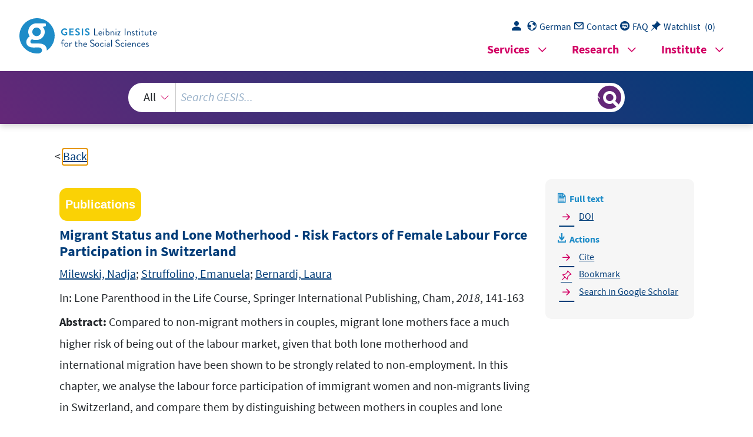

--- FILE ---
content_type: text/html; charset=UTF-8
request_url: https://search.gesis.org/services/get_stella_recommendation.php?doc_id=gesis-ssoar-64462&click_path=gesis-ssoar-64462&hostType=prod
body_size: 46768
content:
{"hits":{"total":{"value":10,"relation":"eq"},"hits":[{"_index":"gesis-24-01-2026-02-00-55","_id":"gesis-ssoar-69819","_version":3,"_seq_no":423497,"_primary_term":1,"found":true,"_source":{"title":"Lone Mothers' Employment Trajectories: A Longitudinal Mixed-method Study","id":"gesis-ssoar-69819","date":"2020","date_recency":"2020","abstract":"Using a mixed-method design, this study explores the heterogeneity in employment trajectories before and after the transition to lone parenthood in Switzerland. First, we perform sequence and cluster analysis on data from the Swiss Household panel to identify typical employment trajectories around the transition to lone parenthood, and then estimate their association with individual and household characteristics (N=462). Finally, we contrast these results with findings from a content analysis of narrative interviews with lone mothers residing in Switzerland (N=38), focusing on values and norms concerning work and care. We identify five employment patterns characterized by either an increase in labor supply (especially for those with more\/older children) or by stability in or outside the labor market (for highly educated or younger mothers respectively). The analyses of the interviews provide insights on how employment opportunities and decisions differ by entry mode into lone parenthood, the post-separation relationship with the children\u2019s father, and the ability to mobilize individual, social and institutional resources. The heterogeneity of employment trajectories calls for more attention to within-group differences rather than focusing exclusively on the divide between lone and coupled mothers. By identifying the multiplicity of factors shaping lone mothers' decisions on their labor market participation, this work feeds into the literature suggesting that effective policies encouraging lone mothers' labor-market participation should consider: (i) their normative priorities when facing work and care trade-offs, and (ii) the availability of informal and formal support.","portal_url":"https:\/\/www.ssoar.info\/ssoar\/handle\/document\/69819","type":"publication","topic":["Mutterschaft","allein erziehender Elternteil","Erwerbsverlauf","Erwerbsbeteiligung","Arbeitsmarkt","Familie-Beruf","sozio\u00f6konomische Faktoren","Schweiz"],"person":["Struffolino, Emanuela","Bernardi, Laura","Larenza, Ornella"],"person_sort":"StruffolinoBernardiLarenza","source":"In: Comparative Population Studies - Zeitschrift f\u00fcr Bev\u00f6lkerungswissenschaft, 45, 2020, 265-298","links":[{"label":"DOI","link":"https:\/\/doi.org\/10.12765\/CPoS-2020-14"}],"subtype":"journal_article","document_type":"Zeitschriftenartikel","coreAuthor":["Struffolino, Emanuela","Bernardi, Laura","Larenza, Ornella"],"coreSjahr":"2020","coreJournalTitle":"Comparative Population Studies - Zeitschrift f\u00fcr Bev\u00f6lkerungswissenschaft","coreZsband":"45","coreLanguage":"en","doi":"https:\/\/doi.org\/10.12765\/CPoS-2020-14","coreIssn":"1869-8999","data_source":"GESIS-SSOAR","index_source":"GESIS-SSOAR","database":"SSOAR - Social Science Open Access Repository","link_count":0,"gesis_own":1,"fulltext":1,"metadata_quality":10,"related_references":[{"view":"<a href=\"https:\/\/doi.org\/10.1146\/annurev.soc.21.1.93\" target=\"_blank\">Abbott, A. (1995). Sequence Analysis: New Methods for Old Ideas, in. Annual Review of Sociology, Bd, 21(1), pp. 93-113.<\/a> ","pdf_url":""},{"view":"<a href=\"https:\/\/doi.org\/10.1177\/1473325010367821\" target=\"_blank\">Abrams, L. S. (2010). Sampling \"hard to reach\" populations in qualitative research: The case of incarcerated youth. Qualitative Social Work: Research and Practice, 9(4), pp. 536-550.<\/a> ","pdf_url":""},{"view":"<a href=\"https:\/\/academic.oup.com\/ej\/article\/92\/367\/739-740\/5220397\" target=\"_blank\">Becker, G. S., Beck, U., ., S., ., M, C. P. A., A, L. (1981). A Treatise on the Family, Cambridge\/MA. Cambridge, Massachusetts, London, England: NBER Books. National Bureau of Economic Research, Inc. Geschlechtsrollen und Arbeitsteilung Mann und Frau in soziologischer Sicht, 62 pp. 14-32.<\/a> ","pdf_url":""},{"view":"Arnold, S., K. (n.d.). Carlo 2007: Les Parents Seuls Entre Cr\u00e8che, Place de Travail et Aide Sociale. Lucerne: Caritas. Document de discussion, 8.","pdf_url":""},{"view":"<a href=\"https:\/\/www.ssrn.com\/abstract=2426868\" target=\"_blank\">Athreya, K., Reilly, D., Simpson, N. B. (2014). Single Mothers and the Earned Income Tax Credit: Insurance Without Disincentives?. IZA DP 8114.<\/a> <span class=\"references_pdf_link icon-gs-cv pe-1\"><\/span><a target=\"_blank\" href=\"https:\/\/www.econstor.eu\/bitstream\/10419\/96802\/1\/dp8114.pdf\">PDF<\/a>","pdf_url":"https:\/\/www.econstor.eu\/bitstream\/10419\/96802\/1\/dp8114.pdf"},{"view":"<a href=\"https:\/\/journals.sagepub.com\/doi\/10.1177\/0001699312466178\" target=\"_blank\">Bakker, W., Karsten, L. (2013). Lia 2013: Balancing Paid Work, Care and Leisure in Post-Sepa- ration Households: A Comparison of Single Parents with Co-Parents. Acta Socio- logica, 56(2), pp. 173-187.<\/a> <span class=\"references_pdf_link icon-gs-cv pe-1\"><\/span><a target=\"_blank\" href=\"https:\/\/pure.uva.nl\/ws\/files\/1655448\/124719_Acta_Sociologica_2013_Bakker_173_87.pdf\">PDF<\/a>","pdf_url":"https:\/\/pure.uva.nl\/ws\/files\/1655448\/124719_Acta_Sociologica_2013_Bakker_173_87.pdf"},{"view":"<a href=\"https:\/\/doi.org\/10.2307\/j.ctvdf036j.12\" target=\"_blank\">Bastin, S. (2012). Dynamik alleinerziehender Mutterschaft. Partnerschaftsverl\u00e4ufe in der fr\u00fchen Eltern- biographie. Berlin & Toronto: Verlag Barbara. Familie und Partnerschaft in Ost-und Westdeutschland. \u00c4hnlich und doch immer noch anders. Opladen, 9 pp. 201-228.<\/a> ","pdf_url":""},{"view":"<a href=\"https:\/\/onlinelibrary.wiley.com\/doi\/10.1111\/jomf.12575\" target=\"_blank\">Bastin, S. (2019). Single Mothers' New Partners: Partnership and Household For- mation in Germany. Journal of Marriage and Family, 81 pp. 991-1003.<\/a> ","pdf_url":""},{"view":"<a href=\"https:\/\/doi.org\/10.1111\/jomf.12020\" target=\"_blank\">Bennett, F. (2013). Researching within-household dis- tribution: Overview, developments, debates, and methodological challenges. Journal of Mar- riage and Family, 75(3), pp. 582-597.<\/a> ","pdf_url":""},{"view":"<a href=\"https:\/\/doi.org\/10.1007\/978-3-319-63295-7_5\" target=\"_blank\">Bernardi, L., L. (2018). Ornella 2018: Variety of transitions into lone parenthood. Cham: Springer International Publishing. Mortelmans Lone Parenthood in the Life Course, pp. 93-108.<\/a> <span class=\"references_pdf_link icon-gs-cv pe-1\"><\/span><a target=\"_blank\" href=\"https:\/\/link.springer.com\/content\/pdf\/10.1007%2F978-3-319-63295-7_5.pdf\">PDF<\/a>","pdf_url":"https:\/\/link.springer.com\/content\/pdf\/10.1007%2F978-3-319-63295-7_5.pdf"},{"view":"<a href=\"https:\/\/doi.org\/10.1007\/978-3-319-63295-7_1\" target=\"_blank\">Bernardi, L., Mortelmans, D., Larenza, O. (2018). Ornella 2018: Changing Lone Parents, Changing Life Courses. Cham: Springer Interna- tional Publishing. Mortelmans Lone Parenthood in the Life Course, pp. 1-26.<\/a> <span class=\"references_pdf_link icon-gs-cv pe-1\"><\/span><a target=\"_blank\" href=\"https:\/\/repository.uantwerpen.be\/docman\/irua\/c8b7b6\/147062.pdf\">PDF<\/a>","pdf_url":"https:\/\/repository.uantwerpen.be\/docman\/irua\/c8b7b6\/147062.pdf"},{"view":"<a href=\"https:\/\/openalex.org\/W2774341822\" target=\"_blank\">Bertozzi, F., Bonoli, G., G. d. C. (n.d.). Beno\u00eet 2005: La R\u00e9forme de l'Etat Social En Suisse: Vieillissement, Emploi, Confl it Travail-Famille. Collection le savoir suisse, 27.<\/a> ","pdf_url":""},{"view":"<a href=\"https:\/\/doi.org\/10.2307\/3559019\" target=\"_blank\">Blau, F. D., Kahn, L. M., Waldfogel, J. (2004). The Impact of Welfare Benefi ts on Single Motherhood and Headship of Young Women Evidence from the Census. Journal of Human Resources, 39 pp. 382-404.<\/a> <span class=\"references_pdf_link icon-gs-cv pe-1\"><\/span><a target=\"_blank\" href=\"http:\/\/www.nber.org\/papers\/w9338.pdf\">PDF<\/a>","pdf_url":"http:\/\/www.nber.org\/papers\/w9338.pdf"},{"view":"<a href=\"https:\/\/search.gesis.org\/publication\/gesis-ssoar-68422\" target=\"_blank\">Brady, D., Finnigan, R. M., h\u00fcbgen, S. (2017). Sabine 2017: Rethinking the Risks of Poverty: A Framework for Analyzing Prevalences and Penalties. American Journal of Sociol- ogy, 123(3), pp. 740-786.<\/a> <span class=\"references_pdf_link icon-gs-cv pe-1\"><\/span><a target=\"_blank\" href=\"https:\/\/www.ssoar.info\/ssoar\/bitstream\/document\/68422\/1\/ssoar-2017-brady_et_al-Rethinking_the_risks_of_poverty.pdf\">PDF<\/a>","pdf_url":"https:\/\/www.ssoar.info\/ssoar\/bitstream\/document\/68422\/1\/ssoar-2017-brady_et_al-Rethinking_the_risks_of_poverty.pdf"},{"view":"<a href=\"https:\/\/doi.org\/10.4135\/9781483351377.n11\" target=\"_blank\">Creswell, J. W., Creswell, J. D., S. (2014). Qualitative inquiry and research design: Choosing among five approaches. Thousand Oaks, CA and London: SAGE Pubications Ltd., Thousand Oaks. Qualitative and Quantitative Approaches. Thou- sand Oaks, pp. 2-80.<\/a> <span class=\"references_pdf_link icon-gs-cv pe-1\"><\/span><a target=\"_blank\" href=\"http:\/\/www.scielo.br\/pdf\/rac\/v7n1\/v7n1a15.pdf\">PDF<\/a>","pdf_url":"http:\/\/www.scielo.br\/pdf\/rac\/v7n1\/v7n1a15.pdf"},{"view":"Brady, M. (2019). Conceptualizing Activation Policies Targeted at Single Mothers: A Case Study of Australia and the United Kingdom. Social Politics: International Stud- ies in Gender, State & Society [https:\/\/doi.org\/10.1093\/sp\/jxz019.","pdf_url":""},{"view":"<a href=\"https:\/\/sciendo.com\" target=\"_blank\">Brady, M., Cook, K. (2015). The Impact of Welfare to Work on Parents and Their Children. Evidence Base, 3 pp. 1-23.<\/a> <span class=\"references_pdf_link icon-gs-cv pe-1\"><\/span><a target=\"_blank\" href=\"https:\/\/zenodo.org\/record\/1147517\/files\/10.21307_eb-2015-003.pdf\">PDF<\/a>","pdf_url":"https:\/\/zenodo.org\/record\/1147517\/files\/10.21307_eb-2015-003.pdf"},{"view":"Branger, K., Gazareth, P., S. B. (n.d.). Jaqueline 2003: Donn\u00e9es Sociales -Suisse. Vers l'\u00e9galit\u00e9? La Situation Des Femmes et Des Hommes En Suisse, Troi- si\u00e8me Rapport Statistique. Neuch\u00e2tel: Offi ce f\u00e9d\u00e9ral de la statistique.","pdf_url":""},{"view":"<a href=\"\/publication\/fis-bildung-719715\" target=\"_blank\">C, B. E., Heye, C. (2005). Avanc\u00e9e et Stagnation Dans La Probl\u00e9matique de l'\u00e9galit\u00e9 Entre Hommes et Femmes de 1970 \u00e0 2000. Neuch\u00e2tel: SFSO.<\/a> ","pdf_url":""},{"view":"B\u00fchlmann, F., . (2012). Rapport Social 2012. Lausanne: Seismo (\u00c9ditions.","pdf_url":""},{"view":"<a href=\"https:\/\/academic.oup.com\/sp\/article-lookup\/doi\/10.1093\/sp\/jxr002\" target=\"_blank\">Daly, M. (2011). What Adult Worker Model? A Critical Look at Recent Social Policy Re- form in Europe from a Gender and Family Perspective. Social Politics: International Studies in Gender, State and Society, 18(1), pp. 1-23.<\/a> <span class=\"references_pdf_link icon-gs-cv pe-1\"><\/span><a target=\"_blank\" href=\"http:\/\/rszarf.ips.uw.edu.pl\/welfare-state\/daly.pdf\">PDF<\/a>","pdf_url":"http:\/\/rszarf.ips.uw.edu.pl\/welfare-state\/daly.pdf"},{"view":"<a href=\"https:\/\/doi.org\/10.1093\/esr\/jcn042\" target=\"_blank\">Damme, M., Kalmijn, M., Uunk, W. (2009). Wilfred 2009: The Employment of Sepa- rated Women in Europe: Individual and Institutional Determinants. European So- ciological Review, 25(2), pp. 183-197.<\/a> ","pdf_url":""},{"view":"<a href=\"https:\/\/doi.org\/10.1111\/j.1475-4932.2004.00170.x\" target=\"_blank\">Doiron, D. J. (2004). Welfare Reform and the Labour Supply of Lone Parents in Aus- tralia: A Natural Experiment Approach. Economic Record, 80(249), pp. 157-176.<\/a> ","pdf_url":""},{"view":"<a href=\"https:\/\/doi.org\/10.17310\/ntj.2000.4s1.03\" target=\"_blank\">ELLWOOD, D. A. V. (1999). The Impact of the Earned Income Tax Credit and Social Policy Reforms on Work, Marriage, and Living Arrangements. Chicago u.a: National Tax Journal,(124).<\/a> ","pdf_url":""},{"view":"<a href=\"https:\/\/doi.org\/10.1177\/0049124113506563\" target=\"_blank\">Fasang, A. E., Liao, T. F. (2014). Visualizing sequences in the social sciences: Rela- tive frequency sequence plots. Sociological Methods & Research. Sociological Methods and Research, 43(4), pp. 643-676.<\/a> <span class=\"references_pdf_link icon-gs-cv pe-1\"><\/span><a target=\"_blank\" href=\"https:\/\/www.econstor.eu\/bitstream\/10419\/209702\/1\/Full-text-article-Fasang-et-al-Visualizing-sequences-in.pdf\">PDF<\/a>","pdf_url":"https:\/\/www.econstor.eu\/bitstream\/10419\/209702\/1\/Full-text-article-Fasang-et-al-Visualizing-sequences-in.pdf"},{"view":"<a href=\"https:\/\/doi.org\/10.1177\/160940690600500107\" target=\"_blank\">Fereday, J., Muir-Cochrane, E. (2006). Eimear 2006: Demonstrating Rigor Using Thematic Analysis: A Hybrid Approach of Inductive and Deductive Coding and Theme Develop- ment. International Journal of Qualita- tive Methods, 5(1), pp. 80-92.<\/a> <span class=\"references_pdf_link icon-gs-cv pe-1\"><\/span><a target=\"_blank\" href=\"https:\/\/dspace.flinders.edu.au\/xmlui\/bitstream\/2328\/35845\/1\/Fereday_Demonstrating_P2006.pdf\">PDF<\/a>","pdf_url":"https:\/\/dspace.flinders.edu.au\/xmlui\/bitstream\/2328\/35845\/1\/Fereday_Demonstrating_P2006.pdf"},{"view":"<a href=\"https:\/\/doi.org\/10.1007\/s11150-015-9292-y\" target=\"_blank\">Fisher, H., Low, H. (2015). Financial Implications of Relationship Breakdown: Does Marriage Matter?. Review of Economics of the Household, 13 pp. 735-769.<\/a> <span class=\"references_pdf_link icon-gs-cv pe-1\"><\/span><a target=\"_blank\" href=\"http:\/\/www.ifs.org.uk\/wps\/wp1217.pdf\">PDF<\/a>","pdf_url":"http:\/\/www.ifs.org.uk\/wps\/wp1217.pdf"},{"view":"<a href=\"https:\/\/doi.org\/10.1108\/01437729810233190\" target=\"_blank\">Fl\u00fcckiger, Y. (1998). The Labour Market in Switzerland: The End of a Spe- cial Case?. Interna- tional Journal of Manpower, 19(6), pp. 369-395.<\/a> ","pdf_url":""},{"view":"<a href=\"https:\/\/d-nb.info\/101262627X\" target=\"_blank\">Fux, B. (2011). Sozio\u00f6konomische Situation und soziale Beziehungen von Alleinerzie- henden. Ergon Verlag: W\u00fcrzburg, Ergon Verlag.<\/a> ","pdf_url":""},{"view":"<a href=\"https:\/\/doi.org\/10.18637\/jss.v040.i04\" target=\"_blank\">Gabadinho, A., ., M\u00fcller, N. S., Studer, M. (2011). Analyzing and Visualizing State Se- quences in R with TraMineR. Journal of Statistical Soft- ware, 40(4), pp. 1-37.<\/a> <span class=\"references_pdf_link icon-gs-cv pe-1\"><\/span><a target=\"_blank\" href=\"http:\/\/pdfs.semanticscholar.org\/ea6c\/7826a4742ed9ede4327cff80909e407afecf.pdf\">PDF<\/a>","pdf_url":"http:\/\/pdfs.semanticscholar.org\/ea6c\/7826a4742ed9ede4327cff80909e407afecf.pdf"},{"view":"<a href=\"https:\/\/doi.org\/10.1111\/j.1468-0297.2008.02226.x\" target=\"_blank\">Gregg, P., Harkness, S., S. (2009). Sarah 2009: Welfare Reform and Lone Parents in the UK. The Economic Journal, 119(535), pp. 38-65.<\/a> <span class=\"references_pdf_link icon-gs-cv pe-1\"><\/span><a target=\"_blank\" href=\"http:\/\/www.bris.ac.uk\/cmpo\/publications\/papers\/2007\/wp182.pdf\">PDF<\/a>","pdf_url":"http:\/\/www.bris.ac.uk\/cmpo\/publications\/papers\/2007\/wp182.pdf"},{"view":"<a href=\"https:\/\/onlinelibrary.wiley.com\/doi\/10.1111\/j.1468-2397.2006.00469.x\" target=\"_blank\">Hansen, H. T., . (2006). Poverty among Households with Children: A Compara- tive Study of Norway and Germany. International Journal of Social Welfare, 15 pp. 269-279.<\/a> ","pdf_url":""},{"view":"<a href=\"https:\/\/search.gesis.org\/publication\/zis-RCoreTeam.2021R\" target=\"_blank\">R. C. T., Team, R. C., Pinninti, N., Irfan, M., Gorczynski, P., Rathod, P., Gega, L., Naeem, F. (2020). R: A Language and Environ- ment for Statistical Computing. Vienna, Aus- tria: R Foundation for Statistical Computing. StataCorp LLC, College Station, TX: R Foundation for Satistical Computing. Vienna,Austria. antisemitism.de\/documents\/2020-09-08_Riasbund_Antisemitismus_im_Kontext_ von_covid-19.pdf RIAS, Bundesverband der Recherche-und Informationsstellen Antisemitismus e.V, 290 pp. 175-184.<\/a> <span class=\"references_pdf_link icon-gs-cv pe-1\"><\/span><a target=\"_blank\" href=\"https:\/\/researchportal.port.ac.uk\/ws\/files\/6831377\/Mental_Health_Service_Provision_published.pdf\">PDF<\/a>","pdf_url":"https:\/\/researchportal.port.ac.uk\/ws\/files\/6831377\/Mental_Health_Service_Provision_published.pdf"},{"view":"<a href=\"https:\/\/onlinelibrary.wiley.com\/doi\/10.1111\/spol.12030\" target=\"_blank\">Haux, T. (2013). Understanding employment barriers for lone parents in Great Britain: Research gaps and missed opportunities. Social Policy & Administration, 47(4), pp. 468-482.<\/a> <span class=\"references_pdf_link icon-gs-cv pe-1\"><\/span><a target=\"_blank\" href=\"http:\/\/eprints.lincoln.ac.uk\/id\/eprint\/6421\/1\/Lone_parents_not_in_work_SP%26A.pdf\">PDF<\/a>","pdf_url":"http:\/\/eprints.lincoln.ac.uk\/id\/eprint\/6421\/1\/Lone_parents_not_in_work_SP%26A.pdf"},{"view":"<a href=\"https:\/\/journals.sagepub.com\/doi\/10.1525\/sop.2005.48.1.77\" target=\"_blank\">Hennessy, J. (2005). Welfare, Work, and Family Well-Being: A Comparative Analysis of Welfare and Employment Status for Single Female-Headed Families Post-TANF. Sociological Perspectives, 48(1), pp. 77-104.<\/a> ","pdf_url":""},{"view":"<a href=\"https:\/\/onlinelibrary.wiley.com\/doi\/10.1111\/soc4.12333\" target=\"_blank\">Hennessy, J. (2015). Low-Income and Middle-Class Mothers Gendered Work and Family Schemas. Sociology Compass, 9 pp. 1106-1118.<\/a> ","pdf_url":""},{"view":"Holland, J., Thomson, R., Sheila, H. (2006). Qualitative Longitudinal Research: A Discussion Paper. Families and Social Capital Working Papers. London: South Bank University.","pdf_url":""},{"view":"<a href=\"https:\/\/search.gesis.org\/publication\/cews-2-810701\" target=\"_blank\">H\u00fcbgen, S., Poverty?, O. (2018). 'Only a Husband Away from Poverty'? Lone Mothers' Poverty Risks in a European Comparison. Cham: Springer International Publishing. Lone Parenthood in the Life Course, Life Course Research and Social Policies,(10), pp. 167-189.<\/a> <span class=\"references_pdf_link icon-gs-cv pe-1\"><\/span><a target=\"_blank\" href=\"https:\/\/www.ssoar.info\/ssoar\/bitstream\/document\/65319\/1\/ssoar-2018-hubgen-Only_a_Husband_Away_from.pdf\">PDF<\/a>","pdf_url":"https:\/\/www.ssoar.info\/ssoar\/bitstream\/document\/65319\/1\/ssoar-2018-hubgen-Only_a_Husband_Away_from.pdf"},{"view":"<a href=\"https:\/\/doi.org\/10.1016\/j.alcr.2020.100327\" target=\"_blank\">H\u00fcbgen, S. (2020). Understanding lone mothers' high poverty in Germany: Disen- tangling composition effects and effects of lone motherhood. Advances in Life Course Research, 44.<\/a> <span class=\"references_pdf_link icon-gs-cv pe-1\"><\/span><a target=\"_blank\" href=\"https:\/\/www.econstor.eu\/bitstream\/10419\/231291\/1\/Full-text-article-Huebgen-Understanding-lone-mothers.pdf\">PDF<\/a>","pdf_url":"https:\/\/www.econstor.eu\/bitstream\/10419\/231291\/1\/Full-text-article-Huebgen-Understanding-lone-mothers.pdf"},{"view":"<a href=\"https:\/\/doi.org\/10.1093\/sp\/jxu017\" target=\"_blank\">Jaehrling, K., Kalina, T., Mesaros, L. (2015). A Paradox of Activation Strate- gies: Why Increasing Labour Market Participation among Single Mothers Failed to Bring down Poverty Rates. Social Politics: International Studies in Gender, State & Society, 22(1), pp. 86-110.<\/a> ","pdf_url":""},{"view":"<a href=\"https:\/\/www.tandfonline.com\/doi\/abs\/10.1080\/00324720308077\" target=\"_blank\">Jarvis, S., Jenkins, S. P. (1999). Marital splits and income changes: Evidence from the British household panel survey. Population Studies, 53(2), pp. 237-254.<\/a> ","pdf_url":""},{"view":"<a href=\"https:\/\/read.dukeupress.edu\/demography\/article\/44\/1\/159\/170173\/Income-dynamics-in-couples-and-the-dissolution-of\" target=\"_blank\">Kalmijn, M., Loeve, A., Manting, D. (2007). Dorien 2007: Income Dynamics in Couples and the Dissolution of Marriage and Cohabitation. Demography, 44(1), pp. 159-179.<\/a> <span class=\"references_pdf_link icon-gs-cv pe-1\"><\/span><a target=\"_blank\" href=\"https:\/\/read.dukeupress.edu\/demography\/article-pdf\/44\/1\/159\/909075\/159kalmijn.pdf\">PDF<\/a>","pdf_url":"https:\/\/read.dukeupress.edu\/demography\/article-pdf\/44\/1\/159\/909075\/159kalmijn.pdf"},{"view":"<a href=\"https:\/\/doi.org\/10.2307\/2347530\" target=\"_blank\">Kaufman, L., Rousseeuw, P. J., Wiley, H. K. T., H, H., A, H., V, B., W, B., JM, N. (1990). Peter 2005: Finding Groups in Data: An Introduction to Cluster Analysis. Hoboken, NJ: John Wiley & Sons, Inc. Scand J Work Environ Health, 31(6).<\/a> ","pdf_url":""},{"view":"Kessler, D., Potarca, G., Bernardi, L. (2018). Clean Breaks at Public Cost? His Earnings and Her Social Assistance Take-up After Marital Separation. Denver: Annual Meeting of the American Population Association, pp. 26-29.","pdf_url":""},{"view":"<a href=\"https:\/\/www.jstor.org\/stable\/3341676?origin=crossref\" target=\"_blank\">Kr\u00fcger, H., Levy, R. (2001). Linking life courses, work, and the family: Theorizing a not so visible nexus be- tween women and men. The Canadian Journal of Sociol- ogy\/Cahiers Canadiens de Sociologie, 26(2), pp. 145-166.<\/a> ","pdf_url":""},{"view":"<a href=\"https:\/\/doi.org\/10.1111\/jomf.12319\" target=\"_blank\">Langlais, M. R., Anderson, E. R., Greene, S. M. (2016). Consequences of dating for post- divorce maternal well-being. Journal of Marriage and Family, 78(4), pp. 1032-1046.<\/a> ","pdf_url":""},{"view":"Larenza, O. (2019). Social Policy Shaping the Life-Course: A Study on Lone Parents' Vulnerability. Lausanne, Suisse:.","pdf_url":""},{"view":"<a href=\"https:\/\/openalex.org\/W2806692329\" target=\"_blank\">Goff, L., J. M., Levy, R. (2016). Devenir Parents, Devenir In\u00e9gaux. Transi- tion \u00e0 La Parentalit\u00e9 et In\u00e9galit\u00e9s de Genre. Questions de Genre. Geneva, Switzerland: Seismo (\u00c9ditions.<\/a> ","pdf_url":""},{"view":"<a href=\"https:\/\/www.tandfonline.com\/doi\/abs\/10.1080\/00401706.1998.10485496\" target=\"_blank\">Long, J. S., Freese, J., Diss., T. U. D., Lumsden, D. B., Sherron, R. H. (1997). Regression Models for Categorical and Limited Dependent Variables. Advan- ced Quantitative Techniques in the Social Sciences 7. Thousand Oaks. London, New Delhi, Sage Publications: A State Press Publication STATA CORPORATION. Advanced Quantitative Techniques in the Social Siences Series 7, 7.<\/a> ","pdf_url":""},{"view":"<a href=\"https:\/\/onlinelibrary.wiley.com\/doi\/10.1111\/jomf.12122\" target=\"_blank\">Looze, J. (2014). Young Women's Job Mobility: The Infl uence of Motherhood Sta- tus and Education. Journal of Marriage and Family, 76(4), pp. 693-709.<\/a> ","pdf_url":""},{"view":"<a href=\"https:\/\/journals.sagepub.com\/doi\/10.1177\/0002764218816804\" target=\"_blank\">Millar, J. (2019). Self-Responsibility and Activation for Lone Mothers in the United Kingdom. American Behavioral Scientist, 63 pp. 85-99.<\/a> <span class=\"references_pdf_link icon-gs-cv pe-1\"><\/span><a target=\"_blank\" href=\"https:\/\/purehost.bath.ac.uk\/ws\/files\/188619184\/MillarABS_finalauthor.pdf\">PDF<\/a>","pdf_url":"https:\/\/purehost.bath.ac.uk\/ws\/files\/188619184\/MillarABS_finalauthor.pdf"},{"view":"<a href=\"https:\/\/doi.org\/10.1017\/s0047279408002572\" target=\"_blank\">Millar, J., Ridge, T. (2009). Tess 2009: Relationships of Care: Working Lone Mothers, Their Chil- dren and Employment Sustainability. Beijing: China Statistics Press. National Health and Family Planning Commission. Ministry of Civil Affairs. Retrieved from www.mca.gov.cn\/article\/sj\/tjgb National Bureau of Statistics of China, 38(1), pp. 103-121.<\/a> <span class=\"references_pdf_link icon-gs-cv pe-1\"><\/span><a target=\"_blank\" href=\"https:\/\/purehost.bath.ac.uk\/ws\/files\/346837\/millar-ridge-JSP-2008.pdf\">PDF<\/a>","pdf_url":"https:\/\/purehost.bath.ac.uk\/ws\/files\/346837\/millar-ridge-JSP-2008.pdf"},{"view":"<a href=\"https:\/\/doi.org\/10.51952\/9781447333654.ch001\" target=\"_blank\">Nieuwenhuis, R., Maldonado, L. C., R, N., A., Kolk, H. (2018). Maldonado The triple bind of single-parent families. Resources, employment and policies to improve well-being. Bristol, Policy Press: Bristol University Press. The Tri- ple Bind of Single-Parent Families: Resources, Employment and Policies to Improve Well-Being, pp. 1-27.<\/a> <span class=\"references_pdf_link icon-gs-cv pe-1\"><\/span><a target=\"_blank\" href=\"https:\/\/library.oapen.org\/bitstream\/20.500.12657\/30531\/1\/645375.pdf\">PDF<\/a>","pdf_url":"https:\/\/library.oapen.org\/bitstream\/20.500.12657\/30531\/1\/645375.pdf"},{"view":"<a href=\"https:\/\/journals.sagepub.com\/doi\/10.1177\/095892879900900102\" target=\"_blank\">Obinger, H. (1999). Minimum Income in Switzerland. Journal of European Social Policy, 9 pp. 29-47.<\/a> ","pdf_url":""},{"view":"<a href=\"https:\/\/www.oecd-ilibrary.org\/social-issues-migration-health\/doing-better-for-families_9789264098732-en\" target=\"_blank\">O. E. C. (2011). Doing Better for Families. Chapter 1: Families are changing. Paris: OECD Publishing. OECD: Paris. OECD 2014: Family Database [www.oecd.org\/social\/family\/database.<\/a> ","pdf_url":""},{"view":"<a href=\"https:\/\/doi.org\/10.1177\/1043659602250614\" target=\"_blank\">Penrod, J., Preston, D. B., Cain, R. E., Starks, M. T. (2003). A discussion of chain refer- ral as a method of sampling hard-to-reach populations. Journal of transcultural nursing: official journal of the Transcultural Nursing Society, 14(2), pp. 100-107.<\/a> ","pdf_url":""},{"view":"<a href=\"https:\/\/linkinghub.elsevier.com\/retrieve\/pii\/S1040260818301849\" target=\"_blank\">Piccarreta, R., Studer, M. (2019). Holistic Analysis of the Life Course: Meth- odological Challenges and New Perspectives.<\/a> <span class=\"references_pdf_link icon-gs-cv pe-1\"><\/span><a target=\"_blank\" href=\"https:\/\/www.openaccessrepository.it\/record\/32488\/files\/fulltext.pdf\">PDF<\/a>","pdf_url":"https:\/\/www.openaccessrepository.it\/record\/32488\/files\/fulltext.pdf"},{"view":"<a href=\"https:\/\/doi.org\/10.1177\/0192513x19860175\" target=\"_blank\">Recksiedler, C., Bernardi, L. (2019). Lone Mothers' Repartnering Trajectories and Health: Does the Welfare Context Matter?. Journal of Family Issues, 40 pp. 2582-2604.<\/a> <span class=\"references_pdf_link icon-gs-cv pe-1\"><\/span><a target=\"_blank\" href=\"https:\/\/serval.unil.ch\/resource\/serval:BIB_E1BBAE6A54E4.P002\/REF.pdf\">PDF<\/a>","pdf_url":"https:\/\/serval.unil.ch\/resource\/serval:BIB_E1BBAE6A54E4.P002\/REF.pdf"},{"view":"Ritschard, G., . (2013). TraMineRextras: Extras for use with the TraMineR pack- age. Geneva: CRAN [https:\/\/cran.r-project.org\/.","pdf_url":""},{"view":"<a href=\"https:\/\/doi.org\/10.12682\/lives.2296-1658.2018.68\" target=\"_blank\">Rossier, C., Sauvain-Dugerdil, C., Bernardi, L. (2018). Bien-\u00catre Des Individus Dans Des Familles Non-Standards En Suisse. Cadre Introductif \u00e0 Une S\u00e9rie d'analyses de l'enqu\u00eate Sur Les Familles et Les G\u00e9n\u00e9rations (EFG-2013). LIVES WORK- ING PAPER, 68 pp. 1-20.<\/a> ","pdf_url":""},{"view":"<a href=\"\/publication\/fis-bildung-967381\" target=\"_blank\">Schlanser, R. (2011). Qui utilise les cr\u00e8ches en Suisse? Logiques sociales du recours aux structurs d'aaceuil collectif pour la petite enfance. Chavannes- Lausanne: IDHEAP. Cahier de l'IDHEAP. Chaire Politiques Sociales.<\/a> ","pdf_url":""},{"view":"Schenk, S. (2000). Petits enfants -petits soucis? Vie quotidienne des jeunes mamans. Laus- anne: EESP. pp. 15-37.","pdf_url":""},{"view":"<a href=\"https:\/\/onlinelibrary.wiley.com\/doi\/10.1111\/j.1467-9515.2009.00675.x\" target=\"_blank\">Stewart, K. (2009). Employment and Wage Trajectories for Mothers Entering Low- Skilled Work: Evidence from the British Lone Parent Cohort. Social Policy & Admin- istration, 43(5), pp. 483-507.<\/a> ","pdf_url":""},{"view":"Struffolino, E., Bernardi, L. (2016). Lone Parents in Switzerland: Characteris- tics over Time. D\u00e9mos. Informations D\u00e9mographiques. Neuch\u00e2tel: Offi ce f\u00e9d\u00e9ral de la statistique.","pdf_url":""},{"view":"<a href=\"https:\/\/doi.org\/10.3917\/popu\" target=\"_blank\">Struffolino, E., Bernardi, L., Voorpostel, M. (2016). Marieke 2016: Self-Reported Health among Lone Mothers in Switzerland: Do Employment and Education Matter?. Pop- ulation, 71 pp. 187-213.<\/a> ","pdf_url":""},{"view":"<a href=\"https:\/\/search.gesis.org\/publication\/gesis-ssoar-65583\" target=\"_blank\">Struffolino, E., Mortelmans, D. (2018). Lone Mothers in Belgium: Labour Force Attachment and Risk Factors. Cham: Springer. Lone Parenthood in the Life Course,(10), pp. 257-282.<\/a> <span class=\"references_pdf_link icon-gs-cv pe-1\"><\/span><a target=\"_blank\" href=\"https:\/\/www.ssoar.info\/ssoar\/bitstream\/document\/65583\/1\/ssoar-2018-struffolino_et_al-Lone_Mothers_in_Belgium_Labor.pdf\">PDF<\/a>","pdf_url":"https:\/\/www.ssoar.info\/ssoar\/bitstream\/document\/65583\/1\/ssoar-2018-struffolino_et_al-Lone_Mothers_in_Belgium_Labor.pdf"},{"view":"<a href=\"https:\/\/doi.org\/10.12682\/lives.2296-1658.2013.24\" target=\"_blank\">Studer, M., Stuth, S., C. (2013). WeightedCluster library manual: a practical guide to creating typologies of trajectories in the social sciences with R. LIVES Working Papers 24. Lausanne, Switzerland: University of Geneva Institute for Demographic and Life Course Studies. Zeitschrift f\u00fcr ArbeitsmarktForschung, 24 pp. 1-32.<\/a> ","pdf_url":""},{"view":"<a href=\"https:\/\/doi.org\/10.1111\/rssa.12125\" target=\"_blank\">Studer, M., Ritschard, G. (2016). What matters in differences between life trajectories: A comparative review of sequence dissimilarity measures. CrossRef. Journal of the Royal Statistical Society: Series A (Statistics in Society, 179(2), pp. 481-511.<\/a> ","pdf_url":""},{"view":"<a href=\"https:\/\/openalex.org\/W2796357303\" target=\"_blank\">Valarino, I. (2014). The Emergence of Parental and Paternity Leaves in Switzerland : A Challenge to Gendered Representations and Practices of Parenthood ?. Lausanne: Suisse.<\/a> ","pdf_url":""},{"view":"<a href=\"https:\/\/doi.org\/10.1177\/000312240807300602\" target=\"_blank\">Western, B., Bloome, D., Percheski, C. (2008). Inequality among American families with chil- dren, 1975 to 2005. American Sociological Review, 73(6), pp. 903-920.<\/a> ","pdf_url":""},{"view":"<a href=\"https:\/\/doi.org\/10.1093\/esr\/jct021\" target=\"_blank\">Zagel, H. (2014). Are all single mothers the same? Evidence from British and West German women's labour market involvement trajectories. European Sociological Review, 30(1), pp. 49-63.<\/a> ","pdf_url":""},{"view":"Dr, P. (n.d.). Emanuela Struffolino (\uf02a). Freie Universit\u00e4t Berlin and WZB Berlin Social Science Center. Berlin, Germany:.","pdf_url":""},{"view":"Bernardi, P. D. L. (n.d.). University of Lausanne and NCCR LIVES. Lausanne, Switzerland:.","pdf_url":""},{"view":"Larenza, O. (n.d.). SUPSI -Scuola universitaria professionale della Svizzera italiana. Switzerland: Manno.","pdf_url":""}],"related_research_data_auto_Eurobarometer_2015":[{"link_score":4.652676,"id":"ZA5998","check":""},{"link_score":4.652676,"id":"ZA6595","check":""},{"link_score":4.652676,"id":"ZA5965","check":""},{"link_score":4.652676,"id":"ZA6589","check":""},{"link_score":8.568924,"id":"ZA5964","check":""},{"link_score":8.568924,"id":"ZA6642","check":""},{"link_score":9.070703,"id":"ZA6651","check":""},{"link_score":8.9790745,"id":"ZA6285","check":""},{"link_score":8.8892765,"id":"ZA6641","check":""},{"link_score":8.568924,"id":"ZA6643","check":""},{"link_score":8.568924,"id":"ZA6596","check":""},{"link_score":8.568924,"id":"ZA6644","check":""},{"link_reason":"             Kay Cook         10.21307\/ <b>eb-2015<\/b> -003            Evidence Base            3"}]},"system_type":"EXP","doc_rank":1,"rid":15403050},{"_index":"gesis-24-01-2026-02-00-55","_id":"bibsonomy-fincke2009abgehngt","_version":1,"_seq_no":333992,"_primary_term":1,"found":true,"_source":{"id":"bibsonomy-fincke2009abgehngt","type":"publication","title":"Abgeh\u00e4ngt, chancenlos, unwillig? Eine empirische Reorientierung von Integrationstheorien zu MigrantInnen der zweiten Generation in Deutschland","date":"2009","date_recency":"2009","person":["Fincke, Gunilla"],"person_sort":"Fincke","study":"ALLBUSkum1980-2006","access-date2":"Aufgenommen: 24. Fassung, Februar 2010","doi":"10.1007\/978-3-531-91541-8","source":"340, VS Verlag f\u00fcr Sozialwissenschaften, 2009","coreEditor":"","corePublisher":"VS Verlag f\u00fcr Sozialwissenschaften","coreSatit":"","coreJournalTitle":"","corePagerange":"340","coreZsband":"","coreZsnummer":"","institution":"","abstract":"\"Die vorliegende Arbeit geht [dem Thema der Integration der MigrantInnen der zweiten Generation] anhand von zwei Forschungsfragen nach: Inwiefern sind MigrantInnen der zweiten Generation in Deutschland integriert? Was sind Schwachstellen bisheriger Integrationstheorien (und wie k\u00f6nnen sie \u00fcberwunden werden)? Welche Integrationstheorien eignen sich f\u00fcr die Analyse der zweiten Generation in Deutschland? Diese beiden Fragenstellungen differenzieren sich in die folgenden Unteraspekte: Wie ist die zweite Generation in den Bereichen Sprachkenntnisse, Bildung, Beruf und Freund- sowie Partnerschaften im Vergleich zur ersten und zur anderthalbten Generation sowie zu Nicht-MigrantInnen der gleichen Altersgruppe positioniert? Wie ver\u00e4ndert sich das Bild durch den Einschluss von MigrantInnen der zweiten Generation mit deutscher Staatsb\u00fcrgerschaft (Eingeb\u00fcrgerte oder seit Geburt Deutsche, Kinder von (Sp\u00e4t-)AussiedlerInnen)? Unterscheiden sich die Integrationsergebnisse je nach Herkunftsgruppen, bzw. weichen auch innerhalb der Gruppen die individuellen Ergebnisse stark voneinander ab? Integrieren sich alle in der gleichen Art und Weise oder lassen sich verschiedene Muster finden? Geht ein gesicherter sozio\u00f6konomischer Status immer mit kultureller Anpassung und umgekehrt ein prek\u00e4rer mit einem Festhalten an der \u201aHerkunftskultur' einher? Welche Rolle spielt Rassismus bei der Integration von MigrantInnen der zweiten Generation? [\u2026] In dieser Arbeit wird zur Beantwortung der Frage nach der Integration der zweiten Generation in Deutschland auf die Daten des Mikrozensus 2005 und des DJI-Ausl\u00e4ndersurveys zur\u00fcckgegriffen. Diese werden in einzelnen Fragen erg\u00e4nzt durch Zweitauswertungen vorhandener Analysen (z.B. der PISA-Untersuchung). F\u00fcr die Untersuchung eventueller Ver\u00e4nderungen in der Wahrnehmung bei der deutschen Dominanzbev\u00f6lkerung wird die Allgemeine Bev\u00f6lkerungsumfrage (ALLBUS) [1980-2006] herangezogen.\"","bibtex_key":"fincke2009abgehngt","remarks":"https:\/\/doi.org\/10.1007\/978-3-531-91541-8. (ALLBUS)","address":"Wiesbaden","recordurl":"","document_type":"book","tags":["2009","ALLBUS","ALLBUS1980-2006","ALLBUS_input2009","ALLBUS_pro","ALLBUS_version24","FDZ_ALLBUS","book","checked"],"data_source":["ALLBUS-Bibliography"],"study_group":["ALLBUS"],"group_description":["Mit der Allgemeinen Bev\u00f6lkerungsumfrage der Sozialwissenschaften (ALLBUS) werden aktuelle Daten \u00fcber Einstellungen, Verhaltensweisen und Sozialstruktur der Bev\u00f6lkerung in der Bundesrepublik Deutschland erhoben. Seit 1980 wird alle zwei Jahre ein repr\u00e4sentativer Querschnitt der Bev\u00f6lkerung mit einem teils konstanten, teils variablen Fragenprogramm befragt. Die Daten stehen unmittelbar nach ihrer benutzergerechten Aufbereitung und Dokumentation allen Interessenten f\u00fcr Forschung und Lehre zur Verf\u00fcgung."],"group_number":["0007"],"group_link":["https:\/\/www.gesis.org\/allbus\/allbus"],"study_group_en":["ALLBUS"],"group_description_en":["The German General Social Survey (ALLBUS) collects up-to-date data on attitudes, behavior, and social structure in Germany. Every two years since 1980 a representative cross section of the population is surveyed using both constant and variable questions. The ALLBUS data become available to interested parties for research and teaching as soon as they are processed and documented. "],"group_link_en":["https:\/\/www.gesis.org\/en\/allbus\/allbus-home"],"group_image_file":["allbus2-logo.jpg"],"index_source":"Bibsonomy","literature_collection":"GESIS-Literaturpool","gesis_own":1},"system_type":"BASE","doc_rank":2,"rid":15403050},{"_index":"gesis-24-01-2026-02-00-55","_id":"gesis-ssoar-65583","_version":2,"_seq_no":371728,"_primary_term":1,"found":true,"_source":{"title":"Lone Mothers in Belgium: Labor Force Attachment and Risk Factors","id":"gesis-ssoar-65583","date":"2018","date_recency":"2018","abstract":"In Belgium, lone parent families represent almost one fourth of the households with children, aside from the existence of regional differences in the phenomenon\u2019s prevalence. Zooming in on Flanders, the poverty risk for this type of family is significantly higher compared to couple-with-children households and the general population; thus, labour market participation represents a crucial resource for individuals heading such households to cope with the economic needs of the family and to avoid long-lasting poverty or to rely extensively on social assistance. We use data from the Crossroads Bank of Social Security (CBSS Datawarehouse) to study Flemish lone mothers\u2019 patterns of labour market participation and test the association between employment trajectories after lone parenthood and both individual and household characteristics. Flanders represents an interesting case because of (i) the relatively high diffusion of lone motherhood, (ii) the presence of welfare measures supporting a number of different types of recipients (even to different extents and not necessarily so generous to keep them out of poverty), and (iii) the availability of longitudinal data to observe lone mothers\u2019 employment trajectories over time. We find that differences exist among lone mothers, who thus experience different risk of social exclusion driven by family and labour market arrangements set up to resolve the potentially contradictory trade-off between the needs for care and for income. The age at which mothers have children is crucial in understanding their future exclusion from the labour market: selection into early lone motherhood is associated with lower employment opportunities. Furthermore, it is the number of children below 17 in the household rather than the presence of very small children that defines a lower probability of having a strong labour market attachment through full-time jobs, and that increases the likelihood of being unemployed\/inactive and receiving welfare benefits.","portal_url":"https:\/\/www.ssoar.info\/ssoar\/handle\/document\/65583","type":"publication","topic":["Mutterschaft","allein erziehender Elternteil","Armut","Ungleichheit","Erwerbsbeteiligung","Erwerbsverlauf","Exklusion","Leistungsbezug","Arbeitslosigkeit","demographische Faktoren","Belgien"],"person":["Struffolino, Emanuela","Mortelmans, Dimitri"],"person_sort":"StruffolinoMortelmans","source":"In: Lone Parenthood in the Life Course, Springer International Publishing, Cham, 2018, 257-282","links":[{"label":"DOI","link":"https:\/\/doi.org\/10.1007\/978-3-319-63295-7_12"}],"subtype":"in_proceedings","publisher":"Springer International Publishing","document_type":"Sammelwerksbeitrag","institutions":["WZB"],"coreAuthor":["Struffolino, Emanuela","Mortelmans, Dimitri"],"coreEditor":["Bernardi, Laura","Mortelmans, Dimitri"],"coreSjahr":"2018","corePublisher":"Springer International Publishing","coreSatit":"Lone Parenthood in the Life Course","coreZsband":"8","coreIsbn":"978-3-319-63295-7","publishLocation_str_mv":"Cham","coreLanguage":"en","doi":"https:\/\/doi.org\/10.1007\/978-3-319-63295-7_12","data_source":"GESIS-SSOAR","index_source":"GESIS-SSOAR","database":"SSOAR - Social Science Open Access Repository","link_count":0,"gesis_own":1,"fulltext":1,"metadata_quality":10,"related_references":[{"view":"<a href=\"\/publication\/csa-sa-200301181\" target=\"_blank\">Abbott, A., Matters, T., Brunsson, N. (2001). Time Matters. On Theory and Method, Chi- cago. Chicago \/ London: The Univer- sity of Chicago Press. The European Journal of the History of Economic Thought, 7(2), pp. 171-180.<\/a> ","pdf_url":""},{"view":"<a href=\"https:\/\/doi.org\/10.1177\/0001699305053771\" target=\"_blank\">Abbott, A. (2004). Methods of Discovery. Heuristics for the Social Sci- ences. Norton, New York, London: W. W. Norton & Company. Contemporary societies.<\/a> ","pdf_url":""},{"view":"<a href=\"https:\/\/doi.org\/10.1016\/j.childyouth.2011.11.010\" target=\"_blank\">Ahn, H. (2012). Child care subsidy, child care costs, and employment of low-income single mothers. Children and Youth Services Review, 34(2), pp. 379-387.<\/a> ","pdf_url":""},{"view":"<a href=\"https:\/\/doi.org\/10.4337\/9781848443761\" target=\"_blank\">Andre\u00df, H. J., Lohmann, H. (2008). The working poor in Europe: Employment, poverty and globalisation. Cheltenham\/Northampton: Edward Elgar Publishing.<\/a> ","pdf_url":""},{"view":"<a href=\"https:\/\/search.gesis.org\/publication\/gris-publication-5mm07uglble0\" target=\"_blank\">Andre\u00df, H. J., ., Br\u00f6ckel, M., ., Hummelsheim, D. (2006). The Economic Consequences of Partnership Dissolution: A Compa- rative Analysis of Panel Studies from Belgium, Germany, Great Britain, Italy, and Swe- den. Germany: Great Britain. Italy and Sweden, European Sociological Review, 22(5), pp. 533-560.<\/a> ","pdf_url":""},{"view":"<a href=\"https:\/\/www.econbiz.de\/Record\/10008986737\" target=\"_blank\">Athreya, K., Reilly, D., Simpson, N. B. (2010). Earned income tax credit recipients: Income, marginal tax rates, wealth, and credit constraints. FRB Richmond Economic Quarterly, 96(3), pp. 229-272.<\/a> ","pdf_url":""},{"view":"<a href=\"https:\/\/doi.org\/10.1300\/j134v06n01_02\" target=\"_blank\">Bauman, K. J. (2002). Welfare, work and material hardship in single parent and other households. Journal of Poverty, 6(1), pp. 21-40.<\/a> ","pdf_url":""},{"view":"<a href=\"https:\/\/www.econbiz.de\/Record\/10000429658\" target=\"_blank\">Becker, G. S., H. P. (1993). Human capital: A theoretical and empirical analysis , with special reference to educa- tion. Chicago, London. Birch, D.L: The University of Chicago Press. Council of the European Union. Innovation, competence building and social cohesion in Europe: Towards a learning society. Cheltenham, pp. 303-324.<\/a> ","pdf_url":""},{"view":"<a href=\"https:\/\/openalex.org\/W60627040\" target=\"_blank\">Berrington, A. (2014). The changing demography of lone parenthood in the UK.<\/a> ","pdf_url":""},{"view":"<a href=\"https:\/\/doi.org\/10.1093\/sf\/sou119\" target=\"_blank\">Boeckmann, I., Misra, J., Budig, M. J. (2015). 'Cultural and institutional factors shaping mothers' employ- ment and working hours in postindustrial countries'. American Sociological Review, 93(4), pp. 1301-1333.<\/a> ","pdf_url":""},{"view":"<a href=\"https:\/\/doi.org\/10.1332\/0305573054325765\" target=\"_blank\">Bonoli, G. (2005). The politics of the new social policies: providing cover- age against new social risks in mature welfare states. London: Routledge. The Politics of Postindus- trial Welfare States: Adapting Postwar Social Policies to New Social Risks, 33(3), pp. 431-449.<\/a> ","pdf_url":""},{"view":"<a href=\"https:\/\/academic.oup.com\/swr\/article-lookup\/doi\/10.1093\/swr\/24.2.69\" target=\"_blank\">Cancian, M., Meyer, D. R. (2000). Work after welfare: Women's work effort, occupation, and economic well-being. Social Work Research, 24(2), pp. 69-86.<\/a> ","pdf_url":""},{"view":"<a href=\"https:\/\/link.springer.com\/article\/10.1007\/s001480200125\" target=\"_blank\">Chevalier, A., Viitanen, T. K. (2003). The long-run labour market consequences of teenage motherhood in Britain. Journal of Population Economics, 16(2), pp. 323-343.<\/a> <span class=\"references_pdf_link icon-gs-cv pe-1\"><\/span><a target=\"_blank\" href=\"http:\/\/cep.lse.ac.uk\/pubs\/download\/DP0516.pdf\">PDF<\/a>","pdf_url":"http:\/\/cep.lse.ac.uk\/pubs\/download\/DP0516.pdf"},{"view":"<a href=\"https:\/\/academic.oup.com\/sp\/article-lookup\/doi\/10.1093\/sp\/jxr002\" target=\"_blank\">Daly, M. (2011). What Adult Worker Model? A Critical Look at Recent Social Policy Re- form in Europe from a Gender and Family Perspective. Social Politics: International Studies in Gender, State and Society, 18(1), pp. 1-23.<\/a> <span class=\"references_pdf_link icon-gs-cv pe-1\"><\/span><a target=\"_blank\" href=\"http:\/\/rszarf.ips.uw.edu.pl\/welfare-state\/daly.pdf\">PDF<\/a>","pdf_url":"http:\/\/rszarf.ips.uw.edu.pl\/welfare-state\/daly.pdf"},{"view":"<a href=\"https:\/\/doi.org\/10.1332\/policypress\/9781861342539.003.0009\" target=\"_blank\">Christopher, K., England, P., McLanahan, S., Ross, K., Smeeding, T. (2000). Gender Inequality in Poverty in Affluent Nations: The Role of Single Parenthood and the State. Population Studies Centre. Philadelphia: University of Pennsylvania.<\/a> ","pdf_url":""},{"view":"<a href=\"\/publication\/csa-sa-200220391\" target=\"_blank\">Cohen, P. N. (2002). Extended households at work: Living arrangements and inequality in single mothers' employment. Sociological Forum, 17(3), pp. 445-463.<\/a> ","pdf_url":""},{"view":"<a href=\"https:\/\/www.jstor.org\/stable\/1061691?origin=crossref\" target=\"_blank\">Connelly, R., Kimmel, J. (2003). The effect of child care costs on the employment and welfare recipiency of single mothers. Southern Economic Journal, 69 pp. 498-519.<\/a> ","pdf_url":""},{"view":"<a href=\"https:\/\/elibrary.worldbank.org\/doi\/book\/10.1596\/978-0-8213-7442-9\" target=\"_blank\">Cooke, G., Lawton, K. (2008). Working out of poverty. Geneva: Institute for Public Policy Research.<\/a> ","pdf_url":""},{"view":"<a href=\"https:\/\/academic.oup.com\/book\/10199\/chapter\/157885696\" target=\"_blank\">Daly, M. (2000). A fine balance? Women's labour market participation patterns in interna- tional comparison'. Oxford University Press: Oxford University Press. Welfare and work in the open economy Volume II: Diverse responses to common challenges in twelve countries, pp. 467-510.<\/a> ","pdf_url":""},{"view":"Trust, D. (2011). Childcare costs in 2011. London: Daycare Trust.","pdf_url":""},{"view":"Defever, C., Lancker, W., Mortelmans, D., Cantillon, B. (2013). De inkomenspositie van alleenstaande ouders. Brussel: Studiedienst van de Vlaamse Gemeenschap. De inkomenspositie van alleenstaande ouders.","pdf_url":""},{"view":"<a href=\"https:\/\/doi.org\/10.1177\/0038038512453793\" target=\"_blank\">Regt, ., Sabrina, M., Dimitri, M. (2013). Tinne 2013: Financial conse- quences of relationship dissolution: A longitudinal comparison of formerly mar- ried and unmarried cohabiting men and women. Sociology, 47(1), pp. 90-108.<\/a> <span class=\"references_pdf_link icon-gs-cv pe-1\"><\/span><a target=\"_blank\" href=\"http:\/\/soc.sagepub.com\/content\/early\/2012\/11\/02\/0038038512453793.full.pdf\">PDF<\/a>","pdf_url":"http:\/\/soc.sagepub.com\/content\/early\/2012\/11\/02\/0038038512453793.full.pdf"},{"view":"<a href=\"https:\/\/doi.org\/10.5860\/choice.28-1046\" target=\"_blank\">Esping-Andersen, G., ., ., ., Milner, S. (1990). Three worlds of welfare capitalism or more? A state-of-the-art report. Princeton, New Jersey: Cambridge, Princeton University Press. Individualismus und Moral in der heutigen Demokratie, Frankfurt a.M.\/New York Etzioni, A. 1995: Die Entdeckung des Gemeinwesens. Anspr\u00fcche, Verantwortlichkei- ten und das Programm des Kommunitarismus, 41(1), pp. 1-31.<\/a> <span class=\"references_pdf_link icon-gs-cv pe-1\"><\/span><a target=\"_blank\" href=\"http:\/\/www.erudit.org\/fr\/revues\/ri\/1992-v47-n1-ri1166\/050759ar.pdf\">PDF<\/a>","pdf_url":"http:\/\/www.erudit.org\/fr\/revues\/ri\/1992-v47-n1-ri1166\/050759ar.pdf"},{"view":"<a href=\"https:\/\/doi.org\/10.1093\/lawfam\/ebt014\" target=\"_blank\">Vaus, D., Gray, M., Qu, L., Stanton, D. (2014). The economic consequences of divorce in Australia. International Journal of Law, Policy and the Family, 28(1), pp. 26-47.<\/a> ","pdf_url":""},{"view":"<a href=\"\/publication\/csa-sa-200925676\" target=\"_blank\">Wilde, M. (2008). Tienerzwangerschappen in Belgi\u00eb in cijfers van 1996 tot 2005. Tijdschrift Voor Sociologie, 29(1), pp. 89-103.<\/a> ","pdf_url":""},{"view":"DiPrete, T. A., Buchmann, C. (2013). The rise of women. New York, NY: Russell Sage Foundation.","pdf_url":""},{"view":"<a href=\"http:\/\/www.jstor.org\/stable\/2657461?origin=crossref\" target=\"_blank\">DiPrete, T. A., McManus, P. A. (2000). Family Change, Employment T ransitions, and the Welfare State: Household Income Dynamics in the United States and West Germany. American Sociological Association, 65(3), pp. 343-370.<\/a> ","pdf_url":""},{"view":"<a href=\"https:\/\/doi.org\/10.1111\/j.1475-4932.2004.00170.x\" target=\"_blank\">Doiron, D. J. (2004). Welfare Reform and the Labour Supply of Lone Parents in Aus- tralia: A Natural Experiment Approach. Economic Record, 80(249), pp. 157-176.<\/a> ","pdf_url":""},{"view":"<a href=\"https:\/\/linkinghub.elsevier.com\/retrieve\/pii\/S0306919297000316\" target=\"_blank\">Dowler, E. (1998). Budgeting for food on a low income in the UK: The case of lone-parent fami- lies. Food Policy, 22(5), pp. 405-417.<\/a> ","pdf_url":""},{"view":"<a href=\"https:\/\/academic.oup.com\/esr\/article-lookup\/doi\/10.1093\/esr\/16.2.137\" target=\"_blank\">Drobni\u010d, S. (2000). 'The Effects of Children on Married and Lone Mothers' Employment in the United States and (West) Germany'. European Sociological Review, 16(2), pp. 137-157.<\/a> ","pdf_url":""},{"view":"D'Souza, J., Conolly, A., Purdon, S. (2008). Analysis of the choices and constraints questions on the families and children study. Norwich: Department for Work and Pensions. 481.","pdf_url":""},{"view":"<a href=\"https:\/\/www.tandfonline.com\/doi\/abs\/10.1080\/135457097338690\" target=\"_blank\">Duncan, S., Edwards, R. (1997). Rosalind 1997: Lone Mothers and Paid Work-Rational Economic Man or Gendered Moral Rationalities?. Feminist Economics, 3(2), pp. 29-61.<\/a> ","pdf_url":""},{"view":"<a href=\"https:\/\/linkinghub.elsevier.com\/retrieve\/pii\/S0190740910002987\" target=\"_blank\">Eamon, M. K., Wu, C. F. (2011). Effects of unemployment and underemployment on material hardship in single-mother families. Children and Youth Services Review, 33(2), pp. 233-241.<\/a> ","pdf_url":""},{"view":"<a href=\"https:\/\/www.tandfonline.com\/doi\/abs\/10.1080\/00401706.1998.10485496\" target=\"_blank\">Long, J. S., Freese, J., Diss., T. U. D., Lumsden, D. B., Sherron, R. H. (1997). Regression Models for Categorical and Limited Dependent Variables. Advan- ced Quantitative Techniques in the Social Sciences 7. Thousand Oaks. London, New Delhi, Sage Publications: A State Press Publication STATA CORPORATION. Advanced Quantitative Techniques in the Social Siences Series 7, 7.<\/a> ","pdf_url":""},{"view":"<a href=\"https:\/\/doi.org\/10.1016\/0927-5371(95)80033-t\" target=\"_blank\">Ermisch, J. F., Wright, E. (1995). Lone parenthood and employment: Male-female differences in Great Britain. Labour Economics, 2(3), pp. 299-317.<\/a> ","pdf_url":""},{"view":"<a href=\"https:\/\/doi.org\/10.1023\/a:1025638705649\" target=\"_blank\">Friedland, D. S., Price, R. H. (2003). Underemployment: Consequences for the health and well- being of workers. American Journal of Community Psychology, 32(1), pp. 33-45.<\/a> <span class=\"references_pdf_link icon-gs-cv pe-1\"><\/span><a target=\"_blank\" href=\"http:\/\/deepblue.lib.umich.edu\/bitstream\/2027.42\/44065\/1\/10464_2004_Article_471979.pdf\">PDF<\/a>","pdf_url":"http:\/\/deepblue.lib.umich.edu\/bitstream\/2027.42\/44065\/1\/10464_2004_Article_471979.pdf"},{"view":"<a href=\"https:\/\/academic.oup.com\/ectj\/article\/14\/3\/B5\/5060930\" target=\"_blank\">Wooldridge, J. M., Ravens-Sieberer, U., Kaman, A., Otto, C., Adedeji, A., Devine, J., Erhart, M., Napp, A. K., Becker, M., Blanck-Stellmacher, U., L\u00f6ffler, C., Schlack, R., Hurrelmann, K. (2002). Solutions manual and supplementary materials for econometric analysis of cross section and panel data. Cambridge, Massachusetts, and London, England: Massachusetts Institute of Technology. Zeitschrift f\u00fcr Fami- lienforschung\/Journal of Family Research, 35 pp. 828-829.<\/a> ","pdf_url":""},{"view":"<a href=\"\/publication\/ubk-opac-LY000250980\" target=\"_blank\">Garfinkel, I., McLanahan, S., Robins, P. K. (1994). Child support and child well-being. Washington, DC: The Urban Insitute Press.<\/a> ","pdf_url":""},{"view":"<a href=\"https:\/\/openalex.org\/W2520203169\" target=\"_blank\">Geurts, K. (2006). De arbeidsmarktpositie van alleenstaande ouders. Nieuwe bevindingen uit het Datawarehouse Arbeidsmarkt en Sociale Bescherming. Steunpunt Werkgelegenheid, Arbeid en vorming. Leuven: KU Leuven. Eindrapport WAV.<\/a> ","pdf_url":""},{"view":"Report, G. (2012). The only way is up? The employment aspirations of single parents. Gingerbread.","pdf_url":""},{"view":"<a href=\"https:\/\/www.journals.uchicago.edu\/doi\/10.1086\/230267\" target=\"_blank\">Harris, K. M. (1993). Work and welfare among single mothers in poverty. American Journal of Sociology, 99(2), pp. 317-352.<\/a> ","pdf_url":""},{"view":"<a href=\"https:\/\/onlinelibrary.wiley.com\/doi\/10.1111\/spol.12030\" target=\"_blank\">Haux, T. (2013). Understanding employment barriers for lone parents in Great Britain: Research gaps and missed opportunities. Social Policy & Administration, 47(4), pp. 468-482.<\/a> <span class=\"references_pdf_link icon-gs-cv pe-1\"><\/span><a target=\"_blank\" href=\"http:\/\/eprints.lincoln.ac.uk\/id\/eprint\/6421\/1\/Lone_parents_not_in_work_SP%26A.pdf\">PDF<\/a>","pdf_url":"http:\/\/eprints.lincoln.ac.uk\/id\/eprint\/6421\/1\/Lone_parents_not_in_work_SP%26A.pdf"},{"view":"<a href=\"https:\/\/doi.org\/10.1016\/j.econedurev.2011.03.006\" target=\"_blank\">Herbst, C. M., Tekin, E. (2011). Do child care subsidies influence single mothers' decision to invest in human capital?. Economics of Education Review, 30(5), pp. 901-912.<\/a> ","pdf_url":""},{"view":"<a href=\"https:\/\/link.springer.com\/article\/10.1186\/2193-9004-1-9\" target=\"_blank\">Immervol, H., Scarpetta, S. (2012). Activation and employment support policies in OECD coun- tries. An overview of current approaches. IZA Journal of Labor Policy, 1(19), pp. 1-20.<\/a> <span class=\"references_pdf_link icon-gs-cv pe-1\"><\/span><a target=\"_blank\" href=\"https:\/\/www.econstor.eu\/bitstream\/10419\/92349\/1\/741359987.pdf\">PDF<\/a>","pdf_url":"https:\/\/www.econstor.eu\/bitstream\/10419\/92349\/1\/741359987.pdf"},{"view":"<a href=\"https:\/\/www.tandfonline.com\/doi\/abs\/10.1080\/00324720308077\" target=\"_blank\">Jarvis, S., Jenkins, S. P. (1999). Marital splits and income changes: Evidence from the British household panel survey. Population Studies, 53(2), pp. 237-254.<\/a> ","pdf_url":""},{"view":"<a href=\"https:\/\/doi.org\/10.4324\/9780203884591-18\" target=\"_blank\">Jenkins, S. P. (2008). Marital splits and income changes over the longer term. London, Routledge: Routledge. Ermisch Changing Relationships, pp. 217-236.<\/a> <span class=\"references_pdf_link icon-gs-cv pe-1\"><\/span><a target=\"_blank\" href=\"https:\/\/www.iser.essex.ac.uk\/research\/publications\/working-papers\/iser\/2008-07.pdf\">PDF<\/a>","pdf_url":"https:\/\/www.iser.essex.ac.uk\/research\/publications\/working-papers\/iser\/2008-07.pdf"},{"view":"<a href=\"https:\/\/openalex.org\/W2746144869\" target=\"_blank\">Kasparova, D., Marsh, A., Vegeris, S., Perry, J. (2003). Families and Children Study: Work and Childcare. Washington, DC: Department for Work and Pensions. 191.<\/a> ","pdf_url":""},{"view":"<a href=\"https:\/\/doi.org\/10.2307\/2347530\" target=\"_blank\">Kaufman, L., Rousseeuw, P. J., Wiley, H. K. T., H, H., A, H., V, B., W, B., JM, N. (1990). Peter 2005: Finding Groups in Data: An Introduction to Cluster Analysis. Hoboken, NJ: John Wiley & Sons, Inc. Scand J Work Environ Health, 31(6).<\/a> ","pdf_url":""},{"view":"<a href=\"https:\/\/doi.org\/10.1017\/9780511808302.007\" target=\"_blank\">Kiernan, K. E. (2004). Cohabitation and divorce across nations and generations. New York: Cambridge University Press. Human development across lives and genera- tions: The potential for change, pp. 139-203.<\/a> <span class=\"references_pdf_link icon-gs-cv pe-1\"><\/span><a target=\"_blank\" href=\"http:\/\/sticerd.lse.ac.uk\/dps\/case\/cp\/CASEpaper65.pdf\">PDF<\/a>","pdf_url":"http:\/\/sticerd.lse.ac.uk\/dps\/case\/cp\/CASEpaper65.pdf"},{"view":"<a href=\"https:\/\/doi.org\/10.1093\/sp\/7.2.127\" target=\"_blank\">Korpi, W. (2000). 'Faces of Inequality: Gender, Class, and Patterns of Inequalities in Different Types of Welfare States' , Social Politics: International Studies in Gender. Oxford: Oxford University Press. Social Politics: International Studies in Gender, State and Society, 7(2), pp. 127-191.<\/a> <span class=\"references_pdf_link icon-gs-cv pe-1\"><\/span><a target=\"_blank\" href=\"https:\/\/www.econstor.eu\/bitstream\/10419\/160896\/1\/lis-wps-224.pdf\">PDF<\/a>","pdf_url":"https:\/\/www.econstor.eu\/bitstream\/10419\/160896\/1\/lis-wps-224.pdf"},{"view":"<a href=\"https:\/\/doi.org\/10.1093\/sp\/jxs028\" target=\"_blank\">Korpi, W., Ferrarini, T., Englund, S. (2013). Women's opportunities under different family policy constel- lations: Gender, class, and inequality tradeoffs in Western countries re-examined. Social Politics: Inter- national Studies in Gender. Social Politics: International Studies in Gender, State and Society, 20(1), pp. 1-40.<\/a> ","pdf_url":""},{"view":"<a href=\"https:\/\/doi.org\/10.1007\/978-3-319-63295-7_2\" target=\"_blank\">Letablier, M. T., Wall, K. (2017). Changing Lone Parenthood Pat- terns: New Challenges for Policy and Research. Cham: Springer. Lone parenthood in the life course.<\/a> <span class=\"references_pdf_link icon-gs-cv pe-1\"><\/span><a target=\"_blank\" href=\"https:\/\/link.springer.com\/content\/pdf\/10.1007%2F978-3-319-63295-7_2.pdf\">PDF<\/a>","pdf_url":"https:\/\/link.springer.com\/content\/pdf\/10.1007%2F978-3-319-63295-7_2.pdf"},{"view":"<a href=\"https:\/\/doi.org\/10.5860\/choice.47-4739\" target=\"_blank\">Lewis, J. (2009). Work-family balance, gender, and policy. Cheltenham and Northampton, MA: Edward Elgar Publishing.<\/a> ","pdf_url":""},{"view":"<a href=\"https:\/\/search.gesis.org\/research_data\/datasearch-api_worldbank_org_v2_datacatalog-1\" target=\"_blank\">Bank, W., ., Mastruzzi, M., Bank, W. D. C., Yang, Q., Hu, C. S. (2010). The worldwide governance indicators methodology and analytical issues, the World Bank. Washington, D.C., World Bank, online: International Bank for Reconstruction and Development \/ the World Bank. Stockholm International Peace Research Institute, \"SIPRI Military Expenditure Database,\", 22(1), pp. 31-54.<\/a> <span class=\"references_pdf_link icon-gs-cv pe-1\"><\/span><a target=\"_blank\" href=\"https:\/\/openknowledge.worldbank.org\/bitstream\/10986\/29788\/5\/9781464812507.pdf\">PDF<\/a>","pdf_url":"https:\/\/openknowledge.worldbank.org\/bitstream\/10986\/29788\/5\/9781464812507.pdf"},{"view":"<a href=\"https:\/\/onlinelibrary.wiley.com\/doi\/10.1111\/jomf.12122\" target=\"_blank\">Looze, J. (2014). Young Women's Job Mobility: The Infl uence of Motherhood Sta- tus and Education. Journal of Marriage and Family, 76(4), pp. 693-709.<\/a> ","pdf_url":""},{"view":"<a href=\"https:\/\/doi.org\/10.1515\/9781400858293.24\" target=\"_blank\">Mayer, K. U. (2005). Life Courses and Life Chances in a Comparative Perspective. Life Courses and Life Chances in a Comparative Perspective. Palo Alto\/Kalifor- nien: Stanford University Press. Paper has been written for the Symposium in Honor of Robert Erikson \"Life Chances and Social Origins\". Swedish Council for Working Life and Social Research (FAS, pp. 17-55.<\/a> ","pdf_url":""},{"view":"<a href=\"https:\/\/openalex.org\/W2144239637\" target=\"_blank\">Mckay, S. (2002). The dynamics of lone parents, employment and poverty in Great Britain. Sociologia e politica sociale, 2 pp. 1-26.<\/a> ","pdf_url":""},{"view":"<a href=\"https:\/\/doi.org\/10.1017\/s0047279408002572\" target=\"_blank\">Millar, J., Ridge, T. (2009). Tess 2009: Relationships of Care: Working Lone Mothers, Their Chil- dren and Employment Sustainability. Beijing: China Statistics Press. National Health and Family Planning Commission. Ministry of Civil Affairs. Retrieved from www.mca.gov.cn\/article\/sj\/tjgb National Bureau of Statistics of China, 38(1), pp. 103-121.<\/a> <span class=\"references_pdf_link icon-gs-cv pe-1\"><\/span><a target=\"_blank\" href=\"https:\/\/purehost.bath.ac.uk\/ws\/files\/346837\/millar-ridge-JSP-2008.pdf\">PDF<\/a>","pdf_url":"https:\/\/purehost.bath.ac.uk\/ws\/files\/346837\/millar-ridge-JSP-2008.pdf"},{"view":"<a href=\"https:\/\/doi.org\/10.2307\/j.ctt1t88x8f\" target=\"_blank\">Millar, J., Rowlingson, K., K. (2001). Lone Parents, Employment and Social Pol- icy: Cross-national Comparisons. Bristol: The Policy Press. Ministry of Labour (\uf644\uf64c\uf64c\uf64c) The Labour Market Reforms -A Status.<\/a> ","pdf_url":""},{"view":"Moffitt, R., Cherlin, A., Burton, L., King, M., Roff, J. (2002). The characteristics of families remaining on welfare. Baltimore: Johns Hopkins University.","pdf_url":""},{"view":"<a href=\"https:\/\/doi.org\/10.1007\/978-3-319-63295-7_9\" target=\"_blank\">Mortelmans, D. (2017). Income trajectories of lone parents after divorce. Cham: Springer. Lone parenthood in the life course.<\/a> <span class=\"references_pdf_link icon-gs-cv pe-1\"><\/span><a target=\"_blank\" href=\"https:\/\/repository.uantwerpen.be\/docman\/irua\/a30e94\/147063.pdf\">PDF<\/a>","pdf_url":"https:\/\/repository.uantwerpen.be\/docman\/irua\/a30e94\/147063.pdf"},{"view":"O. E. C. (2014). OECD family database. Paris: OECD.","pdf_url":""},{"view":"<a href=\"https:\/\/www.econbiz.de\/Record\/10001780532\" target=\"_blank\">Ondrich, J., Spiess, C. K., Yang, Q., Wagner, G. G. (2003). The liberalization of maternity leave poli- cy and the return to work after childbirth in Germany. Review of Economics of the Household, 1(1), pp. 77-110.<\/a> ","pdf_url":""},{"view":"<a href=\"https:\/\/doi.org\/10.2767\/29844\" target=\"_blank\">Plantenga, J., ., Mairhuber, I., Meulders, D., Beleva, I., Ellina, C., . (2010). Flexible working time arrangements and gender equality: A comparative review of thirty European countries. Luxembourg: Publications Office of the European Union. Ms. compl. in November 2009, pp. 13.<\/a> ","pdf_url":""},{"view":"<a href=\"https:\/\/doi.org\/10.1093\/esr\/16.4.367\" target=\"_blank\">Poortman, A. R. (2000). 'Sex differences in the economic consequences of separation: A panel study of the Neth- erlands'. European Sociological Review, 16(4), pp. 367-383.<\/a> ","pdf_url":""},{"view":"<a href=\"\/publication\/fes-bib-590902\" target=\"_blank\">Rake, K. (2000). Women's incomes over the lifetime. London: The Stationery Office. R Development Core Team.<\/a> ","pdf_url":""},{"view":"<a href=\"\/publication\/csa-pais-2011-784435\" target=\"_blank\">Ruggeri, K., Bird, C. E. (2014). Single parents and employment in Europe (RAND EUROPE. Cambridge: European Commission.(3).<\/a> ","pdf_url":""},{"view":"<a href=\"https:\/\/doi.org\/10.1093\/sf\/73.1.243\" target=\"_blank\">Smock, P. J. (1994). Gender and the short-run economic consequences of marital disruption. Social Forces, 73(1), pp. 243-262.<\/a> <span class=\"references_pdf_link icon-gs-cv pe-1\"><\/span><a target=\"_blank\" href=\"http:\/\/deepblue.lib.umich.edu\/bitstream\/2027.42\/58004\/1\/smock-94.pdf\">PDF<\/a>","pdf_url":"http:\/\/deepblue.lib.umich.edu\/bitstream\/2027.42\/58004\/1\/smock-94.pdf"},{"view":"<a href=\"http:\/\/www.jstor.org\/stable\/2657403?origin=crossref\" target=\"_blank\">Smock, P. J., Manning, W. D., Gupta, S. (1999). The effect of marriage and divorce on women's economic well-being. American Sociological Review, 64(6), pp. 794-812.<\/a> ","pdf_url":""},{"view":"<a href=\"https:\/\/doi.org\/10.1002\/9781118269923.ch12\" target=\"_blank\">Snoeckx, L., Dehertogh, B., Mortelmans, D. (2008). The distribution of household tasks in first-marriage families and stepfamilies across Europe. Hoboken, New Jersey: John Wiley & Sons, Inc. The In- ternational Handbook of Stepfamilies: Policy and Practice in Legal, Research, and Clinical Environments, pp. 277-298.<\/a> ","pdf_url":""},{"view":"<a href=\"https:\/\/onlinelibrary.wiley.com\/doi\/10.1111\/j.1467-9515.2009.00675.x\" target=\"_blank\">Stewart, K. (2009). Employment and Wage Trajectories for Mothers Entering Low- Skilled Work: Evidence from the British Lone Parent Cohort. Social Policy & Admin- istration, 43(5), pp. 483-507.<\/a> ","pdf_url":""},{"view":"<a href=\"https:\/\/doi.org\/10.12682\/lives.2296-1658.2013.24\" target=\"_blank\">Studer, M., Stuth, S., C. (2013). WeightedCluster library manual: a practical guide to creating typologies of trajectories in the social sciences with R. LIVES Working Papers 24. Lausanne, Switzerland: University of Geneva Institute for Demographic and Life Course Studies. Zeitschrift f\u00fcr ArbeitsmarktForschung, 24 pp. 1-32.<\/a> ","pdf_url":""},{"view":"<a href=\"https:\/\/doi.org\/10.1111\/rssa.12125\" target=\"_blank\">Studer, M., Ritschard, G. (2014). What matters in differences between life trajectories: A com- parative review of sequence dissimilarity measures. Journal of the Royal Statistical Society, 179(2), pp. 481-511.<\/a> ","pdf_url":""},{"view":"<a href=\"https:\/\/doi.org\/10.1093\/019926726x.003.0001\" target=\"_blank\">Taylor-Gooby, P. (2004). 'New Risks and Social Change'. Oxford University Press: Oxford, Oxford University Press. New risks, new welfare: The transformation of the European Welfare State, pp. 1-28.<\/a> ","pdf_url":""},{"view":"<a href=\"\/publication\/iab-litdok-K110128R07\" target=\"_blank\">Tomaszewski, W., Chanfreau, J., Barnes, M., Uunk, W. (2010). Lone parents and employment: An explora- tion of findings from the families and children study 2006-08. London: Department of Work and Pensions. European Journal of Population\/Revue Europeenne de Demographie, 93(3), pp. 251-285.<\/a> ","pdf_url":""},{"view":"<a href=\"https:\/\/doi.org\/10.1080\/14616690903056005\" target=\"_blank\">Vandecasteele, L. (2010). Poverty trajectories after risky life course events in diffe- rent european welfare regimes\". European Societies, 12(2), pp. 257-278.<\/a> ","pdf_url":""},{"view":"<a href=\"https:\/\/doi.org\/10.1093\/esr\/jcq005\" target=\"_blank\">Vandecasteele, L. (2011). Life course risks or cumulative disadvantage? The structuring effect of social strati- fication determinants and life course events on pov- erty transitions in Europe. en European Sociological Review, 27(2), pp. 246-263.<\/a> ","pdf_url":""},{"view":"<a href=\"https:\/\/doi.org\/10.1146\/annurev.soc.28.110601.140833\" target=\"_blank\">Lippe, T., Dijk, L., Daijk, L. (2002). Liset 2002: Comparative Research on Women's Employment. An- nual Review of Sociology, 28 pp. 221-241.<\/a> <span class=\"references_pdf_link icon-gs-cv pe-1\"><\/span><a target=\"_blank\" href=\"http:\/\/dspace.library.uu.nl\/bitstream\/1874\/13607\/2\/lippe_02_comparative.pdf\">PDF<\/a>","pdf_url":"http:\/\/dspace.library.uu.nl\/bitstream\/1874\/13607\/2\/lippe_02_comparative.pdf"},{"view":"<a href=\"\/publication\/fis-bildung-424583\" target=\"_blank\">Voges, W., Buhr, P., Zwick, M. (1996). Einmal drin immer drin? Sozialhilfebezug von Familien. Haushaltskonstellationen und 'Welfarisation'. Frankfurt A. M.\/New York: Campus. Kritische \u00dcber- g\u00e4nge. Statuspassagen und sozialstaatliche Institutionalisierung, pp. 285-322.<\/a> ","pdf_url":""},{"view":"<a href=\"https:\/\/openalex.org\/W1489869680\" target=\"_blank\">Wagener, M., Defever, C., Mortelmans, D. (2014). Les familles monoparentales en Belgique : une approche par les trajectoires professionnelles. Gent: Academia Press. Pauvret\u00e9 en Belgique : annuaire 2014, pp. 91-131.<\/a> ","pdf_url":""},{"view":"<a href=\"https:\/\/doi.org\/10.1177\/000312240807300602\" target=\"_blank\">Western, B., Bloome, D., Percheski, C. (2008). Inequality among American families with chil- dren, 1975 to 2005. American Sociological Review, 73(6), pp. 903-920.<\/a> ","pdf_url":""},{"view":"<a href=\"https:\/\/doi.org\/10.1111\/j.1467-9515.2012.00868.x\" target=\"_blank\">Whitworth, A. (2013). Lone parents and welfare-to-work in England: A spatial analysis of outcomes and drivers. Social Policy and Administration, 47(7), pp. 826-845.<\/a> <span class=\"references_pdf_link icon-gs-cv pe-1\"><\/span><a target=\"_blank\" href=\"http:\/\/eprints.whiterose.ac.uk\/103465\/6\/Whitworth%20Lone%20parents%20and%20welfare%20to%20work%20in%20England%20A%20spatial%20analysis%20of%20outcomes%20and%20drivers%20WRR%20Green%20Version.pdf\">PDF<\/a>","pdf_url":"http:\/\/eprints.whiterose.ac.uk\/103465\/6\/Whitworth%20Lone%20parents%20and%20welfare%20to%20work%20in%20England%20A%20spatial%20analysis%20of%20outcomes%20and%20drivers%20WRR%20Green%20Version.pdf"},{"view":"<a href=\"https:\/\/academic.oup.com\/swr\/article-lookup\/doi\/10.1093\/swr\/32.2.89\" target=\"_blank\">Wu, C. F., Cancian, M., Meyer, D. R. (2008). Standing still or moving up? Evidence from Wisconsin on the long-term employment and earnings of TANF participants. Social Work Research, 32(2), pp. 89-103.<\/a> ","pdf_url":""},{"view":"<a href=\"https:\/\/doi.org\/10.1093\/esr\/jct021\" target=\"_blank\">Zagel, H. (2014). Are all single mothers the same? Evidence from British and West German women's labour market involvement trajectories. European Sociological Review, 30(1), pp. 49-63.<\/a> ","pdf_url":""}]},"system_type":"EXP","doc_rank":3,"rid":15403050},{"_index":"gesis-24-01-2026-02-00-55","_id":"bibsonomy-bujard2015kinderlosigkeit","_version":1,"_seq_no":331691,"_primary_term":1,"found":true,"_source":{"id":"bibsonomy-bujard2015kinderlosigkeit","type":"publication","title":"Kinderlosigkeit in Deutschland: Wie interagieren Bildung,Wohnort,Migrationshintergrund,Erwerbst\u00e4tigkeit und Kohorte?","date":"2015","date_recency":"2015","person":["Bujard, Martin"],"person_sort":"Bujard","source":"In Zeitschrift f\u00fcr Familienforschung, 27(3), 270-296, 2015","coreEditor":"","corePublisher":"","coreSatit":"","coreJournalTitle":"Zeitschrift f\u00fcr Familienforschung","corePagerange":"270-296","coreZsband":"27","coreZsnummer":"3","institution":"","abstract":"","bibtex_key":"bujard2015kinderlosigkeit","remarks":"(Mikrozensus)","address":"","recordurl":"https:\/\/nbn-resolving.org\/urn:nbn:de:0168-ssoar-456427","document_type":"article","tags":["2015","FDZ_GML","MZ_input2020","MZ_pro","Mikrozensus","OA_SSOAR","OAproved","SCOPUSindexed","SSCIindexed","article","checked","indexproved","reviewed"],"data_source":["Mikrozensus-Bibliography"],"study_group":["Mikrozensus (MZ)"],"group_description":[],"group_number":[],"group_link":[],"study_group_en":[],"group_description_en":[],"group_link_en":[],"group_image_file":[],"index_source":"Bibsonomy","literature_collection":"GESIS-Literaturpool","gesis_own":1},"system_type":"BASE","doc_rank":4,"rid":15403050},{"_index":"gesis-24-01-2026-02-00-55","_id":"bibsonomy-steinhauer2018working-2","_version":3,"_seq_no":403815,"_primary_term":1,"found":true,"_source":{"id":"bibsonomy-steinhauer2018working-2","type":"publication","title":"Working Moms, Childlessness, and Female Identity ","date":"2018","date_recency":"2018","person":["Steinhauer, Andreas"],"person_sort":"Steinhauer","data_doi":["10.4232\/1.11564","10.4232\/1.12253"],"gesis_study_no":["ZA3880 v1.1.0","ZA4804 v3.0.0"],"source":"","coreEditor":"","corePublisher":"","coreSatit":"","coreJournalTitle":"","corePagerange":"","coreZsband":"","coreZsnummer":"","institution":"Sciences Po","abstract":"In this paper I provide empirical evidence that the strength of beliefs regarding the harm children suffer when their mothers work plays an important role in explaining gender gaps in labor market outcomes and fertility trends. I exploit a unique setting in Switzerland and compare outcomes of one cohort of Swiss women born in the 1950s either into the French or German ethno-linguistic group. This allows me to compare\noutcomes of women exposed to different norms regarding working mothers while holding constant typical confounding factors such as composition, labor market opportunities, and work-family policies. Consistent with the strong belief that children suffer with working mothers in the German region, I find that German-born women are 15-25% less likely to work as mothers and 20-20% more likely to remain childless compared to their French-born peers. Only the extensive margins show marked differences and especially among the highly educated.  I argue that an identity framework along the lines of Akerlof and Kranton (2000) can rationalize these patterns in a tractable way. ","bibtex_key":"steinhauer2018working-2","remarks":"https:\/\/spire.sciencespo.fr\/hdl:\/2441\/1a68qg411o9bg9jp7fhgh60n5p\/resources\/wp-79-steinhauer.pdf. (EVS) (ISSP)","address":"","recordurl":"https:\/\/spire.sciencespo.fr\/hdl:\/2441\/1a68qg411o9bg9jp7fhgh60n5p\/resources\/wp-79-steinhauer.pdf","document_type":"techreport","tags":["2018","EVS","EVS1981-2008","EVS_input2019","EVS_pro","FDZ_IUP","ISSP","ISSP2002","ISSP_input2019","ISSP_pro","ZA3880","ZA4804","checked","english","kbe","techreport"],"data_source":["EVS-Bibliography","ISSP-Bibliography"],"study_group":["European Values Study (EVS)","International Social Survey Programme (ISSP)"],"group_description":["Die European Values Study ist eine transnationale empirische Langzeitstudie, die in Verantwortung der European Values Study Fundation seit 1981 in einem 9-j\u00e4hrigen Turnus durchgef\u00fchrt wird. Die wiederholte Querschnittserhebungen decken ein breites Spektrum an Themen ab, die sich auf zentrale Lebensbereiche wie Arbeit und Freizeit, Familie und Sexualit\u00e4t, Religion, Politik und Ethik erstrecken. Der EVS-Datenbestand umfasst die integrierten Datens\u00e4tze f\u00fcr die einzelnen Wellen und zus\u00e4tzlich f\u00fcr die Wellen 1999 und 2008 die nationalen Datens\u00e4tze. Frage, die mindestens zweimal in EVS, oder in EVS und WVS wiederholt wurden, werden in das EVS Trend File kumuliert. Das Trend File des EVS kann mit dem Trend File des World Values Surveys (WVS) zu dem Integrated Values Surveys Data File zusammengef\u00fcgt werden.","Das International Social Survey Programme (ISSP) ist ein internationales Kooperationsprogramm, das j\u00e4hrlich eine Umfrage zu sozialwissenschaftlich relevanten Themen durchf\u00fchrt. Seit 1985 stellt das ISSP internationale Datens\u00e4tze bereit, die internationale und kultur\u00fcbergreifende sozialwissenschaftliche Forschung \u00fcber Zeit erm\u00f6glichen."],"group_number":["0009","0001"],"group_link":["http:\/\/www.europeanvaluesstudy.eu\/","http:\/\/www.gesis.org\/issp"],"study_group_en":["European Values Study (EVS)","International Social Survey Programme (ISSP)"],"group_description_en":["The European Values Study is a large-scale, cross-national and longitudinal survey research program conducted under the responsibility of the European Values Study Foundation since 1981. The cross-sectional surveys, repeated in a 9-year cycle, cover a broad range of topics on central areas of life such as work and leisure time, family and sexuality, religion, politics and ethics. The EVS holding includes integrated datasets on every EVS wave and, in addition, the national datasets for the 1999 and 2008 waves. Questions repeated at least twice in EVS, or EVS and WVS, are cumulated in the EVS Trend File. The EVS Trend File can easily be merged with the World Values Survey (WVS) Trend File into the Integrated Values Surveys Data File.","The International Social Survey Programme (ISSP) is a continuing annual program of cross-national survey collaboration, covering a wide range of topics important for social science research. Since 1985 the ISSP provides international data sets, enabling cross-cultural and cross-temporal research."],"group_link_en":["http:\/\/www.europeanvaluesstudy.eu\/","http:\/\/www.gesis.org\/issp"],"group_image_file":["Logo-EVS.jpg","wrldissp2006_logo200.jpg"],"index_source":"Bibsonomy","literature_collection":"GESIS-Literaturpool","gesis_own":1,"related_research_data":[{"view":"European Values Study Longitudinal Data File 1981-2008 (EVS 1981-2008)","id":"ZA4804"},{"view":"International Social Survey Programme:  Family and Changing Gender Roles III - ISSP 2002","id":"ZA3880"}],"link_count":2},"system_type":"EXP","doc_rank":5,"rid":15403050},{"_index":"gesis-24-01-2026-02-00-55","_id":"cews-2-784621","_version":1,"_seq_no":46360,"_primary_term":1,"found":true,"_source":{"title":"Generatives Verhalten und Migration : eine Bestandsaufnahme des generativen Verhaltens von Migrantinnen in Deutschland","id":"cews-2-784621","date":"2011","date_recency":"2011","abstract":["Im Rahmen der Studie werden die Forschungsfragen zum generativen Verhalten von Migranten diskutiert und anhand eigener empirischer Analysen f\u00fcr Deutschland \u00fcberpr\u00fcft. Die expliziten Erkenntnisse zum vergangenen und aktuellen generativen Verhalten von Migranten in Deutschland und deren Einflussfaktoren sind wesentlich, um eventuelle Differenzen zu deutschen Frauen erkl\u00e4ren und Annahmen zum zuk\u00fcnftigen Verhalten ableiten zu k\u00f6nnen. So wird die Bedeutung der Migranten auch vor dem Hintergrund der erwarteten Alterung und Schrumpfung der Bev\u00f6lkerung in Deutschland zunehmend gr\u00f6\u00dfer. Es werden ausgew\u00e4hlte soziologische, \u00f6konomische und sozialpsychologische Erkl\u00e4rungsans\u00e4tze des generativen Verhaltens eingef\u00fchrt und um den Aspekt der Migration erweitert. Darauf aufbauend wird der Einfluss von internationaler Migration auf generatives Verhalten anhand g\u00e4ngiger Forschungshypothesen diskutiert und mit Hilfe einer \"Modelltheoretischen Darstellung zur Erkl\u00e4rung postmigratorischer Fertilit\u00e4t\" veranschaulicht. Anschlie\u00dfend werden bisherige Studien zum generativen Verhalten von Migranten in Deutschland vorgestellt. Im n\u00e4chsten Kapitel wird die Untersuchungspopulation bestimmt und die wesentlichen Methoden der Fertilit\u00e4tsmessung erl\u00e4utert. Sodann werden verschiedene Datenquellen auf ihre Eignung zur Fertilit\u00e4tsanalyse von Migranten in Deutschland hin untersucht. Vor diesem Hintergrund werden die Ergebnisse eigener empirischer Untersuchungen zum generativen Verhalten von Migranten in Deutschland pr\u00e4sentiert. Sie basieren auf der amtlichen Statistik, dem Ausl\u00e4nderzentralregister (AZR), dem Mikrozensus 2008, der Gesetzlichen Rentenversicherung (GRV) und der Repr\u00e4sentativbefragung \"Ausgew\u00e4hlte Migrantengruppen in Deutschland 2006\/2007\" (RAM). Abschlie\u00dfend erfolgen eine Zusammenfassung der wesentlichen Ergebnisse und die Ableitung von Schlussfolgerungen.(ICF2)"],"type":"publication","topic":["Migrant","Migration","Migrationspolitik","generatives Verhalten","Forschungsansatz","Erkl\u00e4rung","Kultur","Sozialisationsbedingung","Frauenbild","Kinderwunsch","religi\u00f6se Faktoren","Bildungsabschluss","Datenerfassung","Differenzierung"],"classification":["Migration","Bev\u00f6lkerung"],"person":["Schmid, Susanne","Kohls, Martin"],"person_sort":"SchmidKohls","links":[{"label":"Link","link":"http:\/\/www.bamf.de\/SharedDocs\/Anlagen\/DE\/Publikationen\/Forschungsberichte\/fb10-generativesverhaltenundmigration.html"}],"subtype":"in_proceedings","database":"GESIS-SOLIS","document_type":"Graue Literatur, Bericht","coreDoctypeLit":["Graue Literatur, Bericht"],"coreAuthor":["Schmid, Susanne","Kohls, Martin"],"coreCorpEditor":["Bundesamt f\u00fcr Migration und Fl\u00fcchtlinge"],"coreZsband":"10","corePagerange":"230 S.","coredoctypelitadd":["monograph"],"coreLanguage":["de"],"data_source":"GESIS-CEWS","index_source":"GESIS-CEWS","link_count":0,"gesis_own":1,"fulltext":1,"thematic_collection":"Geschlecht und Wissenschaft","thematic_collection_en":"Gender and science"},"system_type":"BASE","doc_rank":6,"rid":15403050},{"_index":"gesis-24-01-2026-02-00-55","_id":"gesis-ssoar-65319","_version":3,"_seq_no":425189,"_primary_term":1,"found":true,"_source":{"title":"'Only a Husband Away from Poverty'? Lone Mothers' Poverty Risks in a European Comparison","id":"gesis-ssoar-65319","date":"2018","date_recency":"2018","abstract":"Over the last 10 years at-risk-of-poverty rates across Europe have been rather stable or rising only slightly. However, certain demographic groups face comparatively high poverty risks. Lone mothers belong usually to the most affected groups by income poverty - but variations are striking. Though, still little research has been done for explaining this vast variation across Europe. It is argued that institutional arrangements in the labor market and the welfare state shaped by existing gender inequalities have an impact on lone mothers' poverty risks. For instance, in countries where women\u2019s access to (full time) paid work is low and\/or the gender pay gap is high, lone mothers are particularly disadvantaged due to the absent (male) partner. Furthermore, the lack of public childcare and a gendered eligibility to social benefits aggravate lone mothers\u2019 poverty risk. I also hypothesize that gendered institutional arrangements mediate the effect of individual characteristics on lone mothers' poverty risks - namely the poverty-reducing effect of employment and the poverty-enhancing effect of children. To prove these hypotheses empirically, I compare 25 European countries running several multi-level models based on pooled EU-SILC data (2009-2012). Results show that existing gender inequalities - particularly the access to full time employment for women and gender-specific welfare eligibility - indeed account for country differences in the level of lone mothers' poverty risk. Furthermore, there is empirical evidence that gender inequalities in the labor market shape the poverty-reducing effect of full time employment. Other specific mechanisms modeled in form of cross-level interactions cannot be supported by the data.","portal_url":"https:\/\/www.ssoar.info\/ssoar\/handle\/document\/65319","type":"publication","topic":["Mutterschaft","allein erziehender Elternteil","Armut","Familienpolitik","Wohlfahrtsstaat","Ungleichheit","geschlechtsspezifische Faktoren","Erwerbsbeteiligung","soziale Sicherung","internationaler Vergleich","EU"],"person":["H\u00fcbgen, Sabine"],"person_sort":"H\u00fcbgen","source":"In: Lone Parenthood in the Life Course, Springer International Publishing, Cham, 2018, 167-189","links":[{"label":"DOI","link":"https:\/\/doi.org\/10.1007\/978-3-319-63295-7_8"}],"subtype":"in_proceedings","publisher":"Springer International Publishing","document_type":"Sammelwerksbeitrag","institutions":["WZB"],"coreAuthor":["H\u00fcbgen, Sabine"],"coreEditor":["Bernardi, Laura","Mortelmans, Dimitri"],"coreSjahr":"2018","corePublisher":"Springer International Publishing","coreSatit":"Lone Parenthood in the Life Course","coreZsband":"8","coreIsbn":"978-3-319-63295-7","publishLocation_str_mv":"Cham","coreLanguage":"en","doi":"https:\/\/doi.org\/10.1007\/978-3-319-63295-7_8","data_source":"GESIS-SSOAR","index_source":"GESIS-SSOAR","database":"SSOAR - Social Science Open Access Repository","link_count":1,"gesis_own":1,"fulltext":1,"metadata_quality":10,"related_references":[{"view":"<a href=\"https:\/\/doi.org\/10.1353\/sof.0.0252\" target=\"_blank\">Aisenbrey, S., Evertsson, M., Grunow, D. (2009). Is there a career penalty for mothers' time out?: A comparison of Germany, Sweden and the United States. Sweden and the United States, 88(2), pp. 573-605.<\/a> ","pdf_url":""},{"view":"<a href=\"https:\/\/search.gesis.org\/publication\/gris-publication-5mm07uglble0\" target=\"_blank\">Andre\u00df, H. J., ., Br\u00f6ckel, M., ., Hummelsheim, D. (2006). The Economic Consequences of Partnership Dissolution: A Compa- rative Analysis of Panel Studies from Belgium, Germany, Great Britain, Italy, and Swe- den. Germany: Great Britain. Italy and Sweden, European Sociological Review, 22(5), pp. 533-560.<\/a> ","pdf_url":""},{"view":"<a href=\"https:\/\/www.nomos-elibrary.de\/10.5771\/0342-300X-2013-3-192\/familiaere-risikogruppen-im-europaeischen-vergleich-jahrgang-66-2013-heft-3?page=1\" target=\"_blank\">Bahle, T., G\u00f6bel, C. G., Hubl, V. (2013). Famili\u00e4re Risikogruppen im europ\u00e4ischen Vergleich. WSI Mitteilungen. Zeitschrift des Wirtschafts-und Sozialwissenschaftlichen Instituts der Hans- B\u00f6ckler-Stiftung, 66(3), pp. 192-200.<\/a> <span class=\"references_pdf_link icon-gs-cv pe-1\"><\/span><a target=\"_blank\" href=\"https:\/\/www.nomos-elibrary.de\/10.5771\/0342-300X-2013-3-192.pdf\">PDF<\/a>","pdf_url":"https:\/\/www.nomos-elibrary.de\/10.5771\/0342-300X-2013-3-192.pdf"},{"view":"<a href=\"https:\/\/doi.org\/10.1080\/13545700701716649\" target=\"_blank\">Bardasi, E., Gornick, J. C. (2008). Working for less? Wom- en's part-time wage penalties across countries. Feminist Economics, 14(1), pp. 37-72.<\/a> ","pdf_url":""},{"view":"<a href=\"https:\/\/journals.sagepub.com\/doi\/10.1177\/0891243210383142\" target=\"_blank\">Benard, S., Correll, S. J. (2010). Normative discrimination and the motherhood penalty. Gender and Society, 24(5), pp. 616-646.<\/a> ","pdf_url":""},{"view":"<a href=\"https:\/\/doi.org\/10.1007\/s13524-012-0094-z\" target=\"_blank\">Brady, D., Burroway, R. (2012). Targeting, universalism, and single-mother poverty: A multi- level analysis across 18 affluent democracies. Affluent Democracies Demography, 49(2), pp. 719-746.<\/a> <span class=\"references_pdf_link icon-gs-cv pe-1\"><\/span><a target=\"_blank\" href=\"https:\/\/www.econstor.eu\/bitstream\/10419\/95553\/1\/641484879.pdf\">PDF<\/a>","pdf_url":"https:\/\/www.econstor.eu\/bitstream\/10419\/95553\/1\/641484879.pdf"},{"view":"<a href=\"https:\/\/doi.org\/10.1353\/sof.0.0221\" target=\"_blank\">Brady, D., Fullerton, A. S., Cross, J. M. (2009). 'Putting poverty in political context: A multi-level analysis of adult poverty across 18 affluent Democracies'. Social Forces, 88 pp. 271-300.<\/a> <span class=\"references_pdf_link icon-gs-cv pe-1\"><\/span><a target=\"_blank\" href=\"https:\/\/muse.jhu.edu\/journals\/social_forces\/v088\/88.1.brady.pdf\">PDF<\/a>","pdf_url":"https:\/\/muse.jhu.edu\/journals\/social_forces\/v088\/88.1.brady.pdf"},{"view":"<a href=\"https:\/\/doi.org\/10.1111\/1467-8624.00457\" target=\"_blank\">Brooks-Gunn, J., Han, W. J., Waldfogel, J. (2002). Maternal employment and child cogni- tive outcomes in the first three years of life: The NICHD study of early child care. Child Development, 73(4), pp. 1052-1072.<\/a> ","pdf_url":""},{"view":"<a href=\"https:\/\/academic.oup.com\/sp\/article-lookup\/doi\/10.1093\/sp\/9.1.60\" target=\"_blank\">Christopher, K. (2002). Welfare state regimes and mothers' poverty. Social Politics, 9(1), pp. 60-86.<\/a> <span class=\"references_pdf_link icon-gs-cv pe-1\"><\/span><a target=\"_blank\" href=\"https:\/\/www.econstor.eu\/bitstream\/10419\/160958\/1\/lis-wps-286.pdf\">PDF<\/a>","pdf_url":"https:\/\/www.econstor.eu\/bitstream\/10419\/160958\/1\/lis-wps-286.pdf"},{"view":"E., E. (2009). 2009a: Description of the SILC User Database Variables: Cross-sectional and Longitudinal. Luxembourg: Version 2007-2 from 01-08-2009.","pdf_url":""},{"view":"<a href=\"https:\/\/d-nb.info\/101262627X\" target=\"_blank\">Fux, B. (2011). Sozio\u00f6konomische Situation und soziale Beziehungen von Alleinerzie- henden. Ergon Verlag: W\u00fcrzburg, Ergon Verlag.<\/a> ","pdf_url":""},{"view":"<a href=\"https:\/\/doi.org\/10.1353\/dem.0.0056\" target=\"_blank\">Gangl, M., Ziefle, A., A. (2009). Motherhood, labor force behavior, and women's careers. An empir- ical assessment of the wage panelty for motherhood in Britain, Germany, and the United States. Demo- graphy, 46(2), pp. 341-369.<\/a> <span class=\"references_pdf_link icon-gs-cv pe-1\"><\/span><a target=\"_blank\" href=\"https:\/\/read.dukeupress.edu\/demography\/article-pdf\/46\/2\/341\/880083\/341gangl.pdf\">PDF<\/a>","pdf_url":"https:\/\/read.dukeupress.edu\/demography\/article-pdf\/46\/2\/341\/880083\/341gangl.pdf"},{"view":"<a href=\"https:\/\/search.gesis.org\/publication\/cews-2-787593\" target=\"_blank\">Grunow, D., Aisenbrey, S., Evertsson, M., F. (2011). Familienpolitik, Bildung und Berufs- karrieren von M\u00fcttern in Deutschland, USA und Schweden. K\u00f6lner Zeitschrift f\u00fcr Soziologie und Sozialpsycholo- gie, 63(3), pp. 395-430.<\/a> <span class=\"references_pdf_link icon-gs-cv pe-1\"><\/span><a target=\"_blank\" href=\"https:\/\/link.springer.com\/content\/pdf\/10.1007%2Fs11577-011-0139-0.pdf\">PDF<\/a>","pdf_url":"https:\/\/link.springer.com\/content\/pdf\/10.1007%2Fs11577-011-0139-0.pdf"},{"view":"<a href=\"https:\/\/academic.oup.com\/sp\/article-lookup\/doi\/10.1093\/sp\/jxj008\" target=\"_blank\">Heinen, J., Wator, M. (2006). Child care in Poland before, during, and after the transition: Still a women's business. Social Politics: International Studies in Gender, State and Society, 13(2), pp. 189-216.<\/a> ","pdf_url":""},{"view":"<a href=\"https:\/\/doi.org\/10.5860\/choice.28-1046\" target=\"_blank\">Esping-Andersen, G., ., ., ., Milner, S. (1990). Three worlds of welfare capitalism or more? A state-of-the-art report. Princeton, New Jersey: Cambridge, Princeton University Press. Individualismus und Moral in der heutigen Demokratie, Frankfurt a.M.\/New York Etzioni, A. 1995: Die Entdeckung des Gemeinwesens. Anspr\u00fcche, Verantwortlichkei- ten und das Programm des Kommunitarismus, 41(1), pp. 1-31.<\/a> <span class=\"references_pdf_link icon-gs-cv pe-1\"><\/span><a target=\"_blank\" href=\"http:\/\/www.erudit.org\/fr\/revues\/ri\/1992-v47-n1-ri1166\/050759ar.pdf\">PDF<\/a>","pdf_url":"http:\/\/www.erudit.org\/fr\/revues\/ri\/1992-v47-n1-ri1166\/050759ar.pdf"},{"view":"<a href=\"https:\/\/doi.org\/10.4135\/9781446250518.n11\" target=\"_blank\">Hobson, B., Mothers, S. (1994). 'Solo mothers, social policy regimes and the logics of gender'. London: SAGE Publica- tions Ltd. D. Sainsbury Gendering Welfare States, pp. 170-187.<\/a> ","pdf_url":""},{"view":"<a href=\"https:\/\/doi.org\/10.1093\/sp\/jxp005\" target=\"_blank\">Huber, E., Stephens, J. D., Moller, S., Nielsen, F., Nielsen, F. (2009). The politics of women's economic independence. Social Politics, 16(1), pp. 1-39.<\/a> ","pdf_url":""},{"view":"<a href=\"https:\/\/doi.org\/10.1007\/978-3-531-90434-4_6\" target=\"_blank\">Jaehrling, K., ., Kalina, T., M\u00fcmken, S., Mesaros, L., Schwarzkopf, M. (2011). Arbeitsmarktintegration und sozio-\u00f6konomische Situation von Alleinerziehenden. Ein empirischer Vergleich: Deutschland, Frankreich, Schweden, Vereinigtes K\u00f6nigreich. Duisburg: BMAS -Bundesministerium f\u00fcr Arbeit und Soziales. Forschungsbericht im Auftrag des Bundesministeriums f\u00fcr Arbeit und Soziales.<\/a> ","pdf_url":""},{"view":"<a href=\"https:\/\/openalex.org\/W1486024477\" target=\"_blank\">Kiernan, K., McLanahan, S., Holmes, J., Wright, M. (2011). Fragile Families in the US and UK. Working Paper 11-04-FF. Princeton Uni- versity: Centre for Research on Child Well-Being.<\/a> ","pdf_url":""},{"view":"<a href=\"https:\/\/link.springer.com\/article\/10.1007\/s11577-012-0164-7\" target=\"_blank\">Kohler, U., Ehlert, M., Grell, B., Heisig, J. P., Radenacker, A., W\u00f6rz, M. (2012). Verar- mungsrisiken nach kritischen Lebensereignissen in Deutschland und den USA [Poverty risks after critical life events in Germany and the United States. K\u00f6lner Zeitschrift f\u00fcr Soziologie und Sozialpsycho- logie, 64(2), pp. 223-245.<\/a> ","pdf_url":""},{"view":"<a href=\"https:\/\/openalex.org\/W2306409405\" target=\"_blank\">Lelkes, O., Z\u00f3lyomi, E. (2008). Poverty across Europe: The latest evidence using the EU-SILC survey. Europe: European Centre for Social Welfare Policy and Research.<\/a> ","pdf_url":""},{"view":"<a href=\"https:\/\/doi.org\/10.1086\/499912\" target=\"_blank\">Mandel, H., Semyonov, M. (2006). A welfare state paradox: State interven- tions and women's employment opportunities in 22 countries. American Journal of So- ciology, 111(6), pp. 1910-1949.<\/a> <span class=\"references_pdf_link icon-gs-cv pe-1\"><\/span><a target=\"_blank\" href=\"http:\/\/people.socsci.tau.ac.il\/mu\/hadasm\/files\/2010\/12\/AJS2006.pdf\">PDF<\/a>","pdf_url":"http:\/\/people.socsci.tau.ac.il\/mu\/hadasm\/files\/2010\/12\/AJS2006.pdf"},{"view":"<a href=\"https:\/\/doi.org\/10.1177\/0891243207308445\" target=\"_blank\">Misra, J., Moller, S., Budig, M. J. (2007). Work-family policies and poverty for partnered and single women in Europe and North America. Gen- der and Society, 21(6), pp. 804-827.<\/a> ","pdf_url":""},{"view":"<a href=\"https:\/\/doi.org\/10.1016\/j.rssm.2011.12.001\" target=\"_blank\">Misra, J., Moller, S., Strader, E., ., M. I. S. (2012). Family policies, employment and pov- erty among partnered and single mothers. Research in Social Stratification and Mo- bility, 30(1), pp. 113-128.<\/a> ","pdf_url":""},{"view":"<a href=\"https:\/\/journals.sagepub.com\/doi\/10.1111\/j.1467-9558.2009.01350.x\" target=\"_blank\">Orloff, A. S. (2009). 'Gendering the Comparative Analysis of Welfare States: An Unfinished Agenda'. Socio- logical Theory, 27(3), pp. 317-343.<\/a> ","pdf_url":""},{"view":"<a href=\"\/publication\/iab-litdok-K120426R07\" target=\"_blank\">Ott, N., Hancioglu, M., Hartmann, B. (2011). Dynamik der Familienform \"alleinerziehend\". Gut- achten. Berlin: Bundesministerium f\u00fcr Arbeit und Soziales. on behalf of the Federal Ministry of Labour and Social Affairs (BMAS.<\/a> ","pdf_url":""},{"view":"<a href=\"https:\/\/doi.org\/10.4324\/9781315257990\" target=\"_blank\">Pfau-Effinger, B. (2004). Development of culture, welfare states and women's employment in Europe: Theoretical Framework and Analysis of Development Paths. London & New York: Ashgate Publishing, Ltd. European Societies, 7 pp. 321-347.<\/a> ","pdf_url":""},{"view":"<a href=\"https:\/\/www.tandfonline.com\/doi\/abs\/10.1080\/14616690500083592\" target=\"_blank\">Pfau-Effinger, B. (2005). 'Welfare State Policies and the Development of Care Arrangements.'. European Societies, 7(2), pp. 321-347.<\/a> ","pdf_url":""},{"view":"<a href=\"https:\/\/doi.org\/10.3790\/schm.131.2.225\" target=\"_blank\">Radenacker, A. (2011). Economic consequences of family break-ups. Income before and after fam- ily break-ups of women in Germany and the United States. Schmollers Jahrbuch -Zeitschrift f\u00fcr Wirtschafts-und Sozialwissenschaften, 131(2), pp. 225-234.<\/a> ","pdf_url":""},{"view":"<a href=\"https:\/\/doi.org\/10.1093\/0198294166.001.0001\" target=\"_blank\">Sainsbury, D., Sarti, S., Zella, S. (1999). Ed.,1996: Gender and Welfare State Regimes. Oxford \/ New York: Oxford Uni- versity Press. Social Science Research, 57 pp. 116-132.<\/a> ","pdf_url":""},{"view":"<a href=\"\/publication\/csa-sa-200405227\" target=\"_blank\">Sawhill, I. V. (2003). The behavioral aspects of poverty. The Public Interest, 153 pp. 79-93.<\/a> ","pdf_url":""},{"view":"<a href=\"https:\/\/doi.org\/10.5860\/choice.188040\" target=\"_blank\">Sawhill, I. V. (2014). Generation Unbound: Drifting into Sex and Parenthood without Marriage. Washington, DC: Brookings Institution Press.<\/a> ","pdf_url":""},{"view":"<a href=\"https:\/\/academic.oup.com\/sp\/article-lookup\/doi\/10.1093\/sp\/jxm014\" target=\"_blank\">Saxonberg, S., Szelewa, D. (2007). The continuing legacy of the communist legacy? The development of family policies in Poland and the Czech Republic, Social Politics: International Studies in Gender. Social Politics: International Studies in Gender, State and Society, 14(3), pp. 351-379.<\/a> ","pdf_url":""},{"view":"<a href=\"https:\/\/doi.org\/10.1111\/j.0038-4941.2005.00331.x\" target=\"_blank\">Smeeding, T. (2005). 'Public Policy, Economic Inequality, and Poverty: The United States in Comparative Perspective'. Social Science Quarterly, 86 pp. 955-983.<\/a> ","pdf_url":""},{"view":"<a href=\"https:\/\/doi.org\/10.1093\/esr\/jcq005\" target=\"_blank\">Vandecasteele, L. (2011). Life course risks or cumulative disadvantage? The structuring effect of social strati- fication determinants and life course events on pov- erty transitions in Europe. en European Sociological Review, 27(2), pp. 246-263.<\/a> ","pdf_url":""},{"view":"<a href=\"https:\/\/doi.org\/10.1093\/esr\/jct021\" target=\"_blank\">Zagel, H. (2014). Are all single mothers the same? Evidence from British and West German women's labour market involvement trajectories. European Sociological Review, 30(1), pp. 49-63.<\/a> ","pdf_url":""},{"view":"<a href=\"https:\/\/www.jstor.org\/stable\/1912352?origin=crossref\" target=\"_blank\">Heckman, J. J., Organization, I. L., Hotz, V. (1979). Sample selection bias as a specification error, in. Econometrica: J. Econ. Soc. Econometrica: Journal of the Econometric Society, 47(1), pp. 153-161.<\/a> ","pdf_url":""},{"view":"<a href=\"https:\/\/search.gesis.org\/publication\/gris-publication-7bnpbhpsdah0\" target=\"_blank\">E., ., Clair, A., ., Stuckler, D., McKee, M., Vann, W. F. (2020). EU statistics on income and living conditions (EU-SILC) methodology -Europe 2020 target on poverty and social exclusion: statistics explained. European Commission-Eurostat: Office for Official Publications of the European Communities. ec.europa.eu\/eurostat\/statistics-explained\/index.php\/ EU_statistics_on_income_and_living_conditions.<\/a> <span class=\"references_pdf_link icon-gs-cv pe-1\"><\/span><a target=\"_blank\" href=\"https:\/\/academic.oup.com\/ije\/article-pdf\/44\/2\/451\/2264032\/dyv069.pdf\">PDF<\/a>","pdf_url":"https:\/\/academic.oup.com\/ije\/article-pdf\/44\/2\/451\/2264032\/dyv069.pdf"},{"view":"<a href=\"https:\/\/doi.org\/10.1093\/esr\/jcp006\" target=\"_blank\">Mood, C., More-Hollerweger, E. \ufffd., Rameder, P. \ufffd., More-Hollerweger, E. \ufffd., Rameder, P. \ufffd., E\ufffd, R., P\ufffd, ., Spajcer, S. \ufffd., More-Hollerweger, E. \ufffd., Spajcer, S. \ufffd., Eder, E. \ufffd. M. (2010). Logistic Regression: Why We Cannot Do What We Think We Can Do, and What Can We Do about It. Census: Office for National Statistics. Freiwilliges Engagement in \u00d6sterreich. 1. Freiwil- ligenbericht: 120-136\ufffd, 26(1), pp. 67-82.<\/a> ","pdf_url":""}],"related_research_data_search":[{"view":"EU-SILC","link":"?q=EU-SILC&type=research_data","link_reason":" Deutschland und den USA Poverty across Europe: The latest evidence using the  <b>EU-SILC survey<\/b>  Europe [...]  using the  <b>EU-SILC survey<\/b>         O Lelkes             E Z\u00f3lyomi              Europe: European Centre for"}]},"system_type":"EXP","doc_rank":7,"rid":15403050},{"_index":"gesis-24-01-2026-02-00-55","_id":"cews-2-718742","_version":1,"_seq_no":46383,"_primary_term":1,"found":true,"_source":{"title":"Abgeh\u00e4ngt, chancenlos, unwillig? : eine empirische Reorientierung von Integrationstheorien zu MigrantInnen der zweiten Generation in Deutschland","id":"cews-2-718742","date":"2009","date_recency":"2009","abstract":["\"Die Studie untersucht die Integration der zweiten Generation Migrantlnnen in Deutschland. Daf\u00fcr wird ein sozialkonstruktivistisches Integrationskonzept entwickelt und es werden US-amerikanische Theorien auf Deutschland \u00fcbertragen. Der empirische Teil der Studie analysiert u.a. anhand der Daten des Mikrozensus 2005 die Bereiche Sprache, Bildung, Beruf und soziale Beziehungen. Erstmalig werden Migrantlnnen mit deutscher Staatsb\u00fcrgerschaft in die Datenbasis eingeschlossen. Die Untersuchung zeigt entgegen weitl\u00e4ufiger Meinungen die gro\u00dfe Vielfalt der zweiten Generation sowie eine durchschnittliche Besserstellung im Vergleich zur ersten Generation bei verbleibend problematischen Ergebnissen f\u00fcr einzelne Gruppen.\" (Autorenreferat)"],"type":"publication","topic":["Integrationstheorie","Migrant","Migration","zweite Generation","Sprache","Bildung","Beruf","soziale Beziehungen","Datenerfassung","Forschungsbericht"],"classification":["Migration"],"person":["Fincke, Gunilla"],"person_sort":"Fincke","links":[],"subtype":"journal_article","database":"GESIS-SOLIS","document_type":"Monographie","coreDoctypeLit":["Monographie"],"coreAuthor":["Fincke, Gunilla"],"corePublisher":"VS Verl. f\u00fcr Sozialwiss.","corePagerange":"337 S.","coredoctypelitadd":["monograph"],"coreLanguage":["de"],"doi":["http:\/\/dx.doi.org\/10.1007\/978-3-531-91541-8"],"data_source":"GESIS-CEWS","index_source":"GESIS-CEWS","link_count":0,"gesis_own":1,"fulltext":0,"thematic_collection":"Geschlecht und Wissenschaft","thematic_collection_en":"Gender and science"},"system_type":"BASE","doc_rank":8,"rid":15403050},{"_index":"gesis-24-01-2026-02-00-55","_id":"gesis-ssoar-84516","_version":2,"_seq_no":373970,"_primary_term":1,"found":true,"_source":{"title":"Migration and intergenerational stability in female employment: The impact of differences between sending and receiving countries","id":"gesis-ssoar-84516","date":"2021","date_recency":"2021","abstract":"Objective: This article studies the intergenerational stability of employment in families of immigrants cross-nationally by investigating to what extent contextual differences between sending and receiving countries affect the transmission of labour force participation from mothers to daughters. Background: It is often argued that a low level of labour force participation among female immigrants reflects gender norms inherited from the sending country, or, alternatively, that it is indicative of obstacles to social mobility in the receiving country. We seek to add to the existing research on this topic by providing evidence of differences between sending and receiving countries that systematically affect the labour market behaviour of female immigrants. Method: We use individual-level data from the European Social Survey (ESS) for 35 receiving countries for a 14-year period (2004-2018) in combination with contextual data for 172 sending countries from 1960 to 2018. First, we provide an overview of employment rates and intergenerational employment stability for different combinations of sending and receiving contexts with respect to the labour force participation rates of female immigrants. Second, we corroborate our descriptive findings with multilevel models. Results: Our paper shows that there are changes in the levels of intergenerational employment stability among immigrants depending on the differences in the female labour force participation rates between the sending and the receiving countries. We find that when women migrate from countries with low female labour force participation rates to countries with high female labour force participation rates, their probability of participating in the labour force increases. However, we also find that the levels of intergenerational employment stability in this group are high. Conclusion: Intergenerational employment stability seems to be responsive to contextual differences between sending and receiving countries. We observe the highest levels of intergenerational stability in employment between mothers and daughters in families who migrated from countries with low female labour force participation rates to countries with high female labour force participation rates.","portal_url":"https:\/\/www.ssoar.info\/ssoar\/handle\/document\/84516","type":"publication","topic":["Assimilation","Frau","Migrant","Geschlechtsrolle","Mutter","Tochter","Integration","Arbeitsmarkt","Erwerbsbeteiligung","Herkunftsland","internationaler Vergleich","soziale Mobilit\u00e4t","soziokulturelle Faktoren","demographische Faktoren","Migrationshintergrund"],"person":["Tsolak, Dorian","B\u00fcrmann, Marvin","Kroh, Martin"],"person_sort":"TsolakB\u00fcrmannKroh","source":"In: JFR - Journal of Family Research, 33, 2021, 2, 351-404","links":[{"label":"DOI","link":"https:\/\/doi.org\/10.20377\/jfr-490"}],"subtype":"journal_article","document_type":"Zeitschriftenartikel","coreAuthor":["Tsolak, Dorian","B\u00fcrmann, Marvin","Kroh, Martin"],"coreSjahr":"2021","coreJournalTitle":"JFR - Journal of Family Research","coreZsband":"33","coreZsnummer":"2","coreLanguage":"en","doi":"https:\/\/doi.org\/10.20377\/jfr-490","coreIssn":"2699-2337","data_source":"GESIS-SSOAR","index_source":"GESIS-SSOAR","database":"SSOAR - Social Science Open Access Repository","link_count":0,"gesis_own":1,"fulltext":1,"metadata_quality":10,"related_references":[{"view":"<a href=\"https:\/\/doi.org\/10.2139\/ssrn.3369643\" target=\"_blank\">Alaverdyan, S., A, Z. (2019). Immigration, social networks and occupational mismatch (Work. Bielefeld: Center for Mathemat- ical Economics. Bielefeld Working Papers in Economics and Management, 4 pp. 14-48.<\/a> <span class=\"references_pdf_link icon-gs-cv pe-1\"><\/span><a target=\"_blank\" href=\"https:\/\/www.econstor.eu\/bitstream\/10419\/197007\/1\/1666130516.pdf\">PDF<\/a>","pdf_url":"https:\/\/www.econstor.eu\/bitstream\/10419\/197007\/1\/1666130516.pdf"},{"view":"<a href=\"https:\/\/doi.org\/10.1177\/019791839703100403\" target=\"_blank\">Alba, R., Nee, V. (1997). Victor 1997: Rethinking assimilation theory for a new era of immi- gration. New York: CrossRef. The Handbook of International Migra- tion. The American Experience, 31(4), pp. 826-874.<\/a> ","pdf_url":""},{"view":"<a href=\"https:\/\/doi.org\/10.1177\/0049124199028002003\" target=\"_blank\">Allison, P. D. (1999). Comparing Logit and Probit Coeffi cients Across Groups. Los Angeles, CA: SAGE. Sociological Me- thods & Research, 28(2), pp. 186-208.<\/a> ","pdf_url":""},{"view":"<a href=\"https:\/\/doi.org\/10.1016\/s0927-5371(00)00007-5\" target=\"_blank\">Antecol, H. (2000). An examination of cross-country differences in the gender gap in labor force parti- cipation rates. Labour Economics, 7(4), pp. 409-426.<\/a> ","pdf_url":""},{"view":"<a href=\"https:\/\/doi.org\/10.1111\/j.1468-4446.2005.00088_3.x\" target=\"_blank\">Breen, R., Luijkx, R. (2004). Social Mobil- ity in Europe between 1970 and 2000. Oxford, UK: Oxford University Press. Social Mobility in Europe, pp. 37-75.<\/a> ","pdf_url":""},{"view":"Arrow, K. (1971). The theory of discrimination. Princeton. Conference paper.","pdf_url":""},{"view":"<a href=\"https:\/\/doi.org\/10.4159\/9780674020665\" target=\"_blank\">Becker, G. S., S., . (1991). A treatise on the family. \u00dcberarbeitete Auflage. Cambrigdge, Massachusetts: Cambridge\/London, Harvard University Press. Identifying In uential Data and Sources of Collinearity, 15 pp. 285-300.<\/a> ","pdf_url":""},{"view":"<a href=\"https:\/\/doi.org\/10.1111\/j.1468-2435.1992.tb00776.x\" target=\"_blank\">Berry, J. W. (1992). Acculturation and Adaptation in a New Society\u00ab. International Migra- tion, 30(1), pp. 69-85.<\/a> ","pdf_url":""},{"view":"<a href=\"https:\/\/doi.org\/10.1159\/000057036\" target=\"_blank\">Bhatia, S., Ram, A. (2001). Rethinking 'acculturation' in relation to diasporic cultures and postcolonial identities. Human Development, 44 pp. 1-18.<\/a> ","pdf_url":""},{"view":"<a href=\"https:\/\/www.cambridge.org\/core\/journals\/american-political-science-review\/article\/abs\/what-to-do-and-not-to-do-with-timeseries-crosssection-data\/0E778B85AB008DAF8D13E0AC63505E37\" target=\"_blank\">Beck, N., Katz, J. N. (1995). What to do (and not to do) with time-series cross- sectional data in comparative politics. Washington, DC: American Political Science Re. Conference paper. 2001 Annual Meeting of the Society for Political Methodology, 89(3), pp. 634-647.<\/a> <span class=\"references_pdf_link icon-gs-cv pe-1\"><\/span><a target=\"_blank\" href=\"https:\/\/authors.library.caltech.edu\/44319\/1\/beck%2Bkatz95.pdf\">PDF<\/a>","pdf_url":"https:\/\/authors.library.caltech.edu\/44319\/1\/beck%2Bkatz95.pdf"},{"view":"<a href=\"https:\/\/linkinghub.elsevier.com\/retrieve\/pii\/S0147176709000030\" target=\"_blank\">Batia, S. R., A. (2009). Theorizing Identity in Transnational and Diaspora Cul- tures: A Critical Approach to Acculturation. International Journal of Intercultural Relations, 33 pp. 140-149.<\/a> ","pdf_url":""},{"view":"<a href=\"https:\/\/www.econbiz.de\/Record\/10002304066\" target=\"_blank\">Becker, G. S., Berg, P. A. L. (1971). The Economics of Discrimination, Chicago. Chicago and London: Univ. of Chicago Press (Economics research studies of the Economics Research Center of the University of Chicago. Industrial Relations, 42(2), pp. 168-188.<\/a> ","pdf_url":""},{"view":"<a href=\"https:\/\/doi.org\/10.2139\/ssrn.3265242\" target=\"_blank\">Binder, A. (2018). Inter-generational transmission and the 21st century rise in skilled mothers' labor supply. SSRN Electronic Journal, pp. 1-44.<\/a> ","pdf_url":""},{"view":"<a href=\"https:\/\/doi.org\/10.1086\/683542\" target=\"_blank\">Blau, F. D., Kahn, L. M., Belsley, D. A. (2015). Substitution between individual and source country characteristics: Social capital, culture, and US labor market outcomes among immigrant women. Journal of Human Capital, 9(4).<\/a> <span class=\"references_pdf_link icon-gs-cv pe-1\"><\/span><a target=\"_blank\" href=\"https:\/\/www.econstor.eu\/bitstream\/10419\/110805\/1\/cesifo_wp5306.pdf\">PDF<\/a>","pdf_url":"https:\/\/www.econstor.eu\/bitstream\/10419\/110805\/1\/cesifo_wp5306.pdf"},{"view":"<a href=\"https:\/\/www.econbiz.de\/Record\/10001173021\" target=\"_blank\">Borjas, G. J. (1994). 'The economics of immigration'. The Journal of Economic Literature, 32(4), pp. 1667-1717.<\/a> ","pdf_url":""},{"view":"<a href=\"https:\/\/www.jstor.org\/stable\/2546074?origin=crossref\" target=\"_blank\">Boyd, M. (1984). At a disadvantage: The occupational attainments of foreign born women in Canada. International Migration Review, 18(4), pp. 1091-1119.<\/a> ","pdf_url":""},{"view":"<a href=\"https:\/\/search.gesis.org\/publication\/gesis-ssoar-68422\" target=\"_blank\">Brady, D., Finnigan, R. M., h\u00fcbgen, S. (2017). Sabine 2017: Rethinking the Risks of Poverty: A Framework for Analyzing Prevalences and Penalties. American Journal of Sociol- ogy, 123(3), pp. 740-786.<\/a> <span class=\"references_pdf_link icon-gs-cv pe-1\"><\/span><a target=\"_blank\" href=\"https:\/\/www.ssoar.info\/ssoar\/bitstream\/document\/68422\/1\/ssoar-2017-brady_et_al-Rethinking_the_risks_of_poverty.pdf\">PDF<\/a>","pdf_url":"https:\/\/www.ssoar.info\/ssoar\/bitstream\/document\/68422\/1\/ssoar-2017-brady_et_al-Rethinking_the_risks_of_poverty.pdf"},{"view":"<a href=\"https:\/\/doi.org\/10.18723\/diw_wb:2018-42-4\" target=\"_blank\">B\u00fcrmann, M., Haan, P., Kroh, M., Troutman, K. (2018). Besch\u00e4ftigung und Bildungs- investitionen von Gefl\u00fcchteten in Deutschland, Deutsches Institut f\u00fcr Wirtschaftsforschung. Berlin: DIW Wochenbericht 85\/42, 85 pp. 919-928.<\/a> ","pdf_url":""},{"view":"<a href=\"https:\/\/doi.org\/10.1177\/0038038513491467\" target=\"_blank\">Cheung, S. Y., Phillimore, J. (2014). Refugees, social capital, and labour market integration in the UK. So- ciology, 48(3), pp. 518-536.<\/a> ","pdf_url":""},{"view":"<a href=\"https:\/\/doi.org\/10.22004\/ag.econ.273184\" target=\"_blank\">Chiswick, B. R., Miller, P. W. (1990). Language in the labor market: the immigrant experience in Canada and the United States.<\/a> ","pdf_url":""},{"view":"<a href=\"https:\/\/linkinghub.elsevier.com\/retrieve\/pii\/S0272775703000372\" target=\"_blank\">Chiswick, B. R., Miller, P. W. (2003). The complementarity of language and other human capital: Immigrant earnings in Canada. Economics of Education Review, 22 pp. 469-480.<\/a> <span class=\"references_pdf_link icon-gs-cv pe-1\"><\/span><a target=\"_blank\" href=\"https:\/\/www.econstor.eu\/bitstream\/10419\/21505\/1\/dp451.pdf\">PDF<\/a>","pdf_url":"https:\/\/www.econstor.eu\/bitstream\/10419\/21505\/1\/dp451.pdf"},{"view":"<a href=\"https:\/\/doi.org\/10.1177\/001979391106400305\" target=\"_blank\">Chiswick, B. R., Miller, W. (2011). The 'negative' assimilation of immigrants: A special case. Industrial and Labor Relations Review, 64 pp. 502-525.<\/a> <span class=\"references_pdf_link icon-gs-cv pe-1\"><\/span><a target=\"_blank\" href=\"https:\/\/espace.curtin.edu.au\/bitstream\/20.500.11937\/14808\/2\/164063_40172_ILLR.pdf\">PDF<\/a>","pdf_url":"https:\/\/espace.curtin.edu.au\/bitstream\/20.500.11937\/14808\/2\/164063_40172_ILLR.pdf"},{"view":"<a href=\"https:\/\/doi.org\/10.1080\/00220388.2016.1219344\" target=\"_blank\">Chort, I. (2017). Migrant network and immigrants' occupational mismatch. The Journal of Development Studies, 53 pp. 1806-1821.<\/a> <span class=\"references_pdf_link icon-gs-cv pe-1\"><\/span><a target=\"_blank\" href=\"https:\/\/basepub.dauphine.psl.eu\/bitstream\/123456789\/11405\/1\/DT%202013-04%20Chort.pdf\">PDF<\/a>","pdf_url":"https:\/\/basepub.dauphine.psl.eu\/bitstream\/123456789\/11405\/1\/DT%202013-04%20Chort.pdf"},{"view":"<a href=\"\/publication\/csa-sa-91X8340\" target=\"_blank\">Clark, R., Ramsbey, T. W., Adler, E. S. (1991). Culture, gender, and labor force participation: A cross-national study. Gender and Society, 5(1), pp. 47-66.<\/a> ","pdf_url":""},{"view":"<a href=\"https:\/\/search.gesis.org\/publication\/gesis-ssoar-13202\" target=\"_blank\">Diehl, C., M., K., K, R. (2009). Religiosity and gender equality: Comparing natives and Muslim migrants in Germany. Ethnic and Racial Studies, 32.<\/a> <span class=\"references_pdf_link icon-gs-cv pe-1\"><\/span><a target=\"_blank\" href=\"https:\/\/hal.archives-ouvertes.fr\/hal-00513310\/file\/PEER_stage2_10.1080%252F01419870802298454.pdf\">PDF<\/a>","pdf_url":"https:\/\/hal.archives-ouvertes.fr\/hal-00513310\/file\/PEER_stage2_10.1080%252F01419870802298454.pdf"},{"view":"<a href=\"https:\/\/doi.org\/10.1111\/imre.12142\" target=\"_blank\">Donato, K. M., Piya, B., Jacobs, A. (2014). The double disadvantage reconsidered: gender, immigra- tion, marital status, and global labor force participation in the 21st century. International Migration Review, 48 pp. 335-376.<\/a> ","pdf_url":""},{"view":"Estrada, V. (2018). Migrant women labor-force participation in Germany. IAB Discussion Paper,(101).","pdf_url":""},{"view":"<a href=\"https:\/\/onlinelibrary.wiley.com\/doi\/10.1111\/ecca.12008\" target=\"_blank\">Farr\u00e9, L., F, V. (2013). The intergenerational transmission of gender role attitudes and its implications for female labour force participation. Economica, 80 pp. 219-247.<\/a> <span class=\"references_pdf_link icon-gs-cv pe-1\"><\/span><a target=\"_blank\" href=\"https:\/\/digital.csic.es\/bitstream\/10261\/125718\/4\/Farre-Economica-2013-v80-p219.pdf\">PDF<\/a>","pdf_url":"https:\/\/digital.csic.es\/bitstream\/10261\/125718\/4\/Farre-Economica-2013-v80-p219.pdf"},{"view":"<a href=\"https:\/\/doi.org\/10.1016\/b978-0-444-53187-2.00011-5\" target=\"_blank\">Fern\u00e1ndez, R. (2011). Does culture matter? Handb. Amsterdam: Amsterdam. Handbook of Social Economics, 1 pp. 481-510.<\/a> ","pdf_url":""},{"view":"<a href=\"https:\/\/search.gesis.org\/research_data\/datasearch-httpwww-da-ra-deoaip--oaioai-da-ra-de699810\" target=\"_blank\">Fern\u00e1ndez, R. (2013). Cultural change as lLearning: The evolution of female labor force participation over a century. American Economic Review, 103(1), pp. 472-500.<\/a> <span class=\"references_pdf_link icon-gs-cv pe-1\"><\/span><a target=\"_blank\" href=\"https:\/\/www.aeaweb.org\/aer\/data\/feb2013\/20081123_app.pdf\">PDF<\/a>","pdf_url":"https:\/\/www.aeaweb.org\/aer\/data\/feb2013\/20081123_app.pdf"},{"view":"<a href=\"https:\/\/doi.org\/10.1257\/mac.1.1.146\" target=\"_blank\">Fern\u00e1ndez, R., Fogli, A. (2009). Culture: An empirical investigation of beliefs, work, and fertility. Ameri- can Economic Journal: Macroeconomics, 1(1), pp. 146-177.<\/a> <span class=\"references_pdf_link icon-gs-cv pe-1\"><\/span><a target=\"_blank\" href=\"http:\/\/w4.stern.nyu.edu\/economics\/docs\/workingpapers\/2005\/05-07Fogli.pdf\">PDF<\/a>","pdf_url":"http:\/\/w4.stern.nyu.edu\/economics\/docs\/workingpapers\/2005\/05-07Fogli.pdf"},{"view":"<a href=\"https:\/\/doi.org\/10.3982\/ecta7767\" target=\"_blank\">Fogli, A., L, V. (2011). Nature or nurture? Learning and the geography of female labor force participation. Econometrica, 79 pp. 1103-1138.<\/a> <span class=\"references_pdf_link icon-gs-cv pe-1\"><\/span><a target=\"_blank\" href=\"http:\/\/pages.stern.nyu.edu\/~lveldkam\/pdfs\/nature_nurture.pdf\">PDF<\/a>","pdf_url":"http:\/\/pages.stern.nyu.edu\/~lveldkam\/pdfs\/nature_nurture.pdf"},{"view":"<a href=\"https:\/\/academic.oup.com\/oxrep\/article-lookup\/doi\/10.1093\/oxrep\/gri024\" target=\"_blank\">Fortin, N. M., McManus, I. (2005). Gender, crisis and the welfare state: Female labor market outcomes across OECD countries. Oxford Review of Economic Policy, 21(3), pp. 416-438.<\/a> ","pdf_url":""},{"view":"Frank, K., Hou, F. (2015). Statistics Canada, Statistics Canada, Analytical Studies Branch, Statistics Canada & Social Analysis and Modelling Division. Ottawa: Social Analysis and Modelling Division, Statistics Canada.","pdf_url":""},{"view":"<a href=\"https:\/\/doi.org\/10.3386\/w5837\" target=\"_blank\">Friedberg, R. M. (2000). You can't take it with you? Immigrant as- similation and the portability of human capital\u00ab. Journal of Labor Eco- nomics, 18(2), pp. 221-251.<\/a> <span class=\"references_pdf_link icon-gs-cv pe-1\"><\/span><a target=\"_blank\" href=\"https:\/\/www.nber.org\/system\/files\/working_papers\/w5837\/w5837.pdf\">PDF<\/a>","pdf_url":"https:\/\/www.nber.org\/system\/files\/working_papers\/w5837\/w5837.pdf"},{"view":"<a href=\"https:\/\/www.econbiz.de\/Record\/10012107374\" target=\"_blank\">Galassi, G., Koll, D., Mayr, L. (2019). The intergenerational correlation of employment: is there a role for work culture? IZA DP 12595.<\/a> ","pdf_url":""},{"view":"<a href=\"https:\/\/doi.org\/10.1353\/sof.0.0008\" target=\"_blank\">Greenman, E., Xie, Y. (2008). Double Jeopardy? The Interaction of Gender and Race on Earnings in the United States. Social Forces, 86(3), pp. 1217-1244.<\/a> ","pdf_url":""},{"view":"Hall, S. (1994). 'Cultural Identity and Diaspora'. New York: Columbia University Press. Colonial discourse and post-colonial theory: a reader, pp. 227-237.","pdf_url":""},{"view":"<a href=\"https:\/\/academic.oup.com\/esr\/article-lookup\/doi\/10.1093\/esr\/jcn058\" target=\"_blank\">Heath, A., Cheung, S. Y., Smith, S. N. (2007). Cheung SY Unequal Chances Ethnic Minorities in Western Labour Markets. Oxford: Oxford University Press for the British Academy. Proceed- ings of the British Academy, 137.<\/a> ","pdf_url":""},{"view":"<a href=\"https:\/\/search.gesis.org\/publication\/gesis-ssoar-64962\" target=\"_blank\">Heisig, J. P., Schaeffer, M. (2019). Why You Should Always Include a Random Slope for the Lower- Level Variable Involved in a Cross-Level Interaction. European Sociological Review, 35(2), pp. 258-279.<\/a> <span class=\"references_pdf_link icon-gs-cv pe-1\"><\/span><a target=\"_blank\" href=\"https:\/\/www.ssoar.info\/ssoar\/bitstream\/document\/64962\/1\/ssoar-eursociolrev-2019-2-heisig_et_al-Why_You_Should_Always_Include.pdf\">PDF<\/a>","pdf_url":"https:\/\/www.ssoar.info\/ssoar\/bitstream\/document\/64962\/1\/ssoar-eursociolrev-2019-2-heisig_et_al-Why_You_Should_Always_Include.pdf"},{"view":"<a href=\"https:\/\/search.gesis.org\/publication\/gesis-ssoar-64956\" target=\"_blank\">Heisig, J. P., Schaeffer, M., Giesecke, J. (2017). The costs of simplicity: why multilevel models may benefit from account- ing for cross-cluster differences in the effects of controls. American Sociological Review, 82(4), pp. 796-827.<\/a> <span class=\"references_pdf_link icon-gs-cv pe-1\"><\/span><a target=\"_blank\" href=\"https:\/\/www.ssoar.info\/ssoar\/bitstream\/document\/64956\/2\/ssoar-asr-2017-4-heisig_et_al-The_Costs_of_Simplicity_Why.pdf\">PDF<\/a>","pdf_url":"https:\/\/www.ssoar.info\/ssoar\/bitstream\/document\/64956\/2\/ssoar-asr-2017-4-heisig_et_al-The_Costs_of_Simplicity_Why.pdf"},{"view":"<a href=\"https:\/\/doi.org\/10.18637\/jss.v045.i07\" target=\"_blank\">Honaker, J., King, G., Blackwell, M., . (2011). Amelia II: A pro- gram for missing data. Journal of Statis- tical Software, 45(7), pp. 1-47.<\/a> <span class=\"references_pdf_link icon-gs-cv pe-1\"><\/span><a target=\"_blank\" href=\"https:\/\/www.jstatsoft.org\/index.php\/jss\/article\/view\/v045i07\/v45i07.pdf\">PDF<\/a>","pdf_url":"https:\/\/www.jstatsoft.org\/index.php\/jss\/article\/view\/v045i07\/v45i07.pdf"},{"view":"<a href=\"https:\/\/d-nb.info\/891387013\" target=\"_blank\">INGLEHART, R. (1989). Kultureller Umbruch. New York; Frankfurt: Frankfurt-New York. Wertewandel in der westlichen Welt. Frankfurt a. M.<\/a> ","pdf_url":""},{"view":"<a href=\"https:\/\/doi.org\/10.1017\/cbo9780511550362\" target=\"_blank\">Inglehart, R., Norris, P., L., Muslimisch, w., Kandel, J. (2003). Rising Tide. Cam- bridge: Cambridge University Press Kaddor.<\/a> ","pdf_url":""},{"view":"<a href=\"https:\/\/doi.org\/10.1093\/esr\/18.2.199\" target=\"_blank\">KALTER, F., GRANATO, N. (2002). Nadia 2002: Demographic Change, Educational Expansion, and Structural Assimilation of Immigrants. The Case of Germany. European Sociological Review, 18(2), pp. 199-216.<\/a> ","pdf_url":""},{"view":"<a href=\"https:\/\/doi.org\/10.5871\/bacad\/9780197263860.003.0007\" target=\"_blank\">Kalter, F., Granato, N. (2007). Educational Hurdles on the Way to Structural Assimila- tion in Germany. Oxford, UK: Oxford University Press for the. Unequal Chances: Ethnic Minorities in Western La- bour Markets, 137 pp. 271-319.<\/a> ","pdf_url":""},{"view":"<a href=\"https:\/\/link.springer.com\/article\/10.1007\/s00148-007-0175-2\" target=\"_blank\">Kawaguchi, D., Miyazaki, J. (2009). Working mothers and sons \u0301 preferences regarding female labour supply: direct evidence from stated preferences. Journal of Population Economics, 22(1), pp. 115-130.<\/a> ","pdf_url":""},{"view":"<a href=\"https:\/\/doi.org\/10.1093\/esr\/jcu084\" target=\"_blank\">Khoudja, Y., Fleischmann, F., Kanas, A. (2015). Ethnic differences in female labour force participation in the Nether- lands: Adding gender role attitudes and religiosity to the explanation. European Sociological Review, 31(1), pp. 91-102.<\/a> ","pdf_url":""},{"view":"<a href=\"https:\/\/doi.org\/10.1093\/oxrep\/grn027\" target=\"_blank\">Coleman, D., Kreyenfeld, M. (2008). International migration in Europe: Data, Models and Estimates. Chichester: John Wiley & Sons. Oxford Review of Economic Policy, 24 pp. 452-476.<\/a> <span class=\"references_pdf_link icon-gs-cv pe-1\"><\/span><a target=\"_blank\" href=\"https:\/\/library.oapen.org\/bitstream\/20.500.12657\/35242\/1\/340088.pdf\">PDF<\/a>","pdf_url":"https:\/\/library.oapen.org\/bitstream\/20.500.12657\/35242\/1\/340088.pdf"},{"view":"<a href=\"https:\/\/doi.org\/10.1080\/14616690220130991\" target=\"_blank\">Kreyenfeld, M. K., D. (2002). The performance of migrants in occupa- tional labour markets. Evidence from Aussiedler in Germany. Evidence from Aus- siedler in Germany, in: European Societys, 4(1), pp. 53-78.<\/a> ","pdf_url":""},{"view":"<a href=\"https:\/\/doi.org\/10.1111\/jomf.12620\" target=\"_blank\">Krieger, M. (2020). Tied and troubled: Revisiting tied migration and subsequent employ- ment. Journal of Marriage and Family, 82(3), pp. 934-952.<\/a> <span class=\"references_pdf_link icon-gs-cv pe-1\"><\/span><a target=\"_blank\" href=\"https:\/\/www.econstor.eu\/bitstream\/10419\/232504\/1\/Krieger_2020_Tied%20Troubled%20Revisiting%20VV.pdf\">PDF<\/a>","pdf_url":"https:\/\/www.econstor.eu\/bitstream\/10419\/232504\/1\/Krieger_2020_Tied%20Troubled%20Revisiting%20VV.pdf"},{"view":"<a href=\"https:\/\/doi.org\/10.1046\/j.0039-0402.2003.00252.x\" target=\"_blank\">Maas, C. J. M., Hox, J. J. (2004). Robustness issues in multilevel regression anal- ysis. Statistic a Neerlandica, 58(2), pp. 127-137.<\/a> <span class=\"references_pdf_link icon-gs-cv pe-1\"><\/span><a target=\"_blank\" href=\"http:\/\/dspace.library.uu.nl\/bitstream\/1874\/30372\/2\/sn04.pdf\">PDF<\/a>","pdf_url":"http:\/\/dspace.library.uu.nl\/bitstream\/1874\/30372\/2\/sn04.pdf"},{"view":"<a href=\"https:\/\/search.gesis.org\/publication\/gesis-ssoar-38657\" target=\"_blank\">Milewski, N. (2013). Erwerbsbeteiligung und Einstellungen zur Familie von t\u00fcrkischen Migrantinnen im Generationenvergleich. Zeitschrift f\u00fcr Familienforschung, 25(1), pp. 53-74.<\/a> <span class=\"references_pdf_link icon-gs-cv pe-1\"><\/span><a target=\"_blank\" href=\"https:\/\/www.ssoar.info\/ssoar\/bitstream\/handle\/document\/38657\/?sequence=1\">PDF<\/a>","pdf_url":"https:\/\/www.ssoar.info\/ssoar\/bitstream\/handle\/document\/38657\/?sequence=1"},{"view":"<a href=\"https:\/\/www.oecd-ilibrary.org\/social-issues-migration-health\/drivers-of-female-labour-force-participation-in-the-oecd_5k46cvrgnms6-en\" target=\"_blank\">Th\u00e9venon, O. (2013). Drivers of female labour force participation in the OECD. OECD Social, Employment and Migration Working Papers, Paris, 145(145).<\/a> ","pdf_url":""},{"view":"<a href=\"https:\/\/doi.org\/10.1787\/9789264288041-en\" target=\"_blank\">O. E. C. (2017). Catching Up? Intergenerational Mobility and Children of Immigrants. Paris: OECD Publishing.<\/a> ","pdf_url":""},{"view":"<a href=\"https:\/\/doi.org\/10.1093\/jeea\/jvy050\" target=\"_blank\">Olivetti, C., Patacchini, E., Zenou, Y. (2018). Mothers, peers, and gender-role identity. Journal of the European Economic Association, 18 pp. 266-301.<\/a> <span class=\"references_pdf_link icon-gs-cv pe-1\"><\/span><a target=\"_blank\" href=\"https:\/\/www.econstor.eu\/bitstream\/10419\/210936\/1\/1670663280.pdf\">PDF<\/a>","pdf_url":"https:\/\/www.econstor.eu\/bitstream\/10419\/210936\/1\/1670663280.pdf"},{"view":"<a href=\"https:\/\/doi.org\/10.2307\/1128973\" target=\"_blank\">Parsons, J. E., Adler, T., Kaczala, C. (1982). Socialization of achievement attitudes and beliefs: Parental influences. Child Development, 53 pp. 310-321.<\/a> ","pdf_url":""},{"view":"<a href=\"https:\/\/www.cambridge.org\/core\/journals\/journal-of-social-policy\/article\/refugees-acculturation-strategies-stress-and-integration\/6D09721D52A6D94A04BF5BC5B4807C47\" target=\"_blank\">Phillimore, J. (2011). Refugees, acculturation strategies, stress and integra- tion. Journal for Social Poli- tics, 40(3), pp. 575-593.<\/a> <span class=\"references_pdf_link icon-gs-cv pe-1\"><\/span><a target=\"_blank\" href=\"http:\/\/pure-oai.bham.ac.uk\/ws\/files\/13120525\/Phillimore_2011_JSP_JSP40_03_S0047279410000929a.pdf\">PDF<\/a>","pdf_url":"http:\/\/pure-oai.bham.ac.uk\/ws\/files\/13120525\/Phillimore_2011_JSP_JSP40_03_S0047279410000929a.pdf"},{"view":"<a href=\"https:\/\/doi.org\/10.1177\/089124397011001007\" target=\"_blank\">Raijman, R., Semyonov, M. (1997). Gender, Ethnicity, and Immigration: Double Disad- vantage and Triple Disadvantage among Recent Immigrant Women in the Israeli Labor Market. Gender and Society, 11(1), pp. 108-125.<\/a> ","pdf_url":""},{"view":"<a href=\"https:\/\/doi.org\/10.2139\/ssrn.1077878\" target=\"_blank\">Reimers, C. W. (1985). Cultural differences in labour force participation among married women. The American Economic Review, 75(2), pp. 251-255.<\/a> <span class=\"references_pdf_link icon-gs-cv pe-1\"><\/span><a target=\"_blank\" href=\"http:\/\/deepblue.lib.umich.edu\/bitstream\/2027.42\/57434\/1\/wp171.pdf\">PDF<\/a>","pdf_url":"http:\/\/deepblue.lib.umich.edu\/bitstream\/2027.42\/57434\/1\/wp171.pdf"},{"view":"<a href=\"https:\/\/doi.org\/10.4324\/9780203402252\" target=\"_blank\">Rubery, J., Smith, M., Fagan, C., Grimshaw, D. (1999). Women's Employment in Europe. Trends and Pros- pects. London and New York: Office for Official Publications of the European Communities.<\/a> ","pdf_url":""},{"view":"<a href=\"https:\/\/openalex.org\/W16041712\" target=\"_blank\">Rubin, J., Rendall, M. S., Rabinovich, L., Tsang, F., Janta, B., Oranje-Nassau, C. (2008). Migrant women in the EU labour force. Santa Monica: RAND Europe.<\/a> ","pdf_url":""},{"view":"<a href=\"https:\/\/www.econbiz.de\/Record\/10012170763\" target=\"_blank\">Salikutluk, Z., Giesecke, J., Kroh, M., Toulemon, L. (2020). The situation of female immigrants on the German labour market: A multi-perspective approach: SOEPpapers on Multidis- ciplinary Panel Data Research. Berlin: SOEP papers on Multidisciplinary Panel Data Research, No. 1072, Deutsches Institut f\u00fcr Wirtschaftsforschung (DIW, pp. 1-46.<\/a> ","pdf_url":""},{"view":"Sam, D., J, B. (1997). Acculturation and adaptation. Needham Heights: Allyn & Bacon. Handbook of cross-cultural psychology: Social behavior and applications, 3 pp. 293-319.","pdf_url":""},{"view":"<a href=\"https:\/\/doi.org\/10.1093\/esr\/jcv090\" target=\"_blank\">Schmidt-Catran, A. W., Fairbrother, M. (2016). February). The Random Effects in Multilevel Models: Getting Them Wrong and Getting Them Right. CrossRef. European So- ciological Review, 32(1), pp. 23-38.<\/a> <span class=\"references_pdf_link icon-gs-cv pe-1\"><\/span><a target=\"_blank\" href=\"https:\/\/research-information.bris.ac.uk\/ws\/files\/48023577\/ASC_MHF.REs_in_MLMs.pdf\">PDF<\/a>","pdf_url":"https:\/\/research-information.bris.ac.uk\/ws\/files\/48023577\/ASC_MHF.REs_in_MLMs.pdf"},{"view":"<a href=\"https:\/\/doi.org\/10.1086\/227280\" target=\"_blank\">Semyonov, M. (1980). The social context of women's labor force participation: A comparative analysis, in. American Journal of Sociology, 86(3), pp. 534-550.<\/a> ","pdf_url":""},{"view":"<a href=\"https:\/\/doi.org\/10.1007\/s10680-004-5302-0\" target=\"_blank\">Vlasblom, J. D., Schippers, J. J. (2004). Increases in female labour force participation in Europe: simi- larities and differences. Similarities and differences. European Journal of Population, 20(4), pp. 375-392.<\/a> <span class=\"references_pdf_link icon-gs-cv pe-1\"><\/span><a target=\"_blank\" href=\"http:\/\/dspace.library.uu.nl\/bitstream\/1874\/7379\/2\/04-12r.pdf\">PDF<\/a>","pdf_url":"http:\/\/dspace.library.uu.nl\/bitstream\/1874\/7379\/2\/04-12r.pdf"},{"view":"<a href=\"https:\/\/doi.org\/10.1007\/s11577-017-0502-x\" target=\"_blank\">Mannheim, K., Marbach, J. H., T\u00f6lke, A. (1964). Das soziologische Problem der Generationen, in: ders., Wissensso- ziologie. Auswahl aus dem Werk, eingel. Berlin and Neuwied: Herausgegeben von Amalia Barboza und Klaus Lichtblau. Wiesbaden. Wis- senssoziologie. Auswahl aus dem Werk (eingeleitet und herausgegeben von Kurt H, 7(2), pp. 509-565.<\/a> <span class=\"references_pdf_link icon-gs-cv pe-1\"><\/span><a target=\"_blank\" href=\"https:\/\/link.springer.com\/content\/pdf\/10.1007%2Fs11577-017-0502-x.pdf\">PDF<\/a>","pdf_url":"https:\/\/link.springer.com\/content\/pdf\/10.1007%2Fs11577-017-0502-x.pdf"},{"view":"<a href=\"https:\/\/doi.org\/10.4324\/9780429500480-5\" target=\"_blank\">Crenshaw, K., K. (1989). Demarginalizing the Intersection of Race and Sex: A Black Fem- inist Critique of Antidiscrimination Doctrine, Feminist Theory, and Antiracist Poli- tics. New York: Chicago, The University of Chicago Legal Forum. The University of Chicago Legal Forum. Feminism in the Law: Theory, Practice and Criticism, 140(1), pp. 139-167.<\/a> <span class=\"references_pdf_link icon-gs-cv pe-1\"><\/span><a target=\"_blank\" href=\"https:\/\/philpapers.org\/archive\/CREDTI.pdf\">PDF<\/a>","pdf_url":"https:\/\/philpapers.org\/archive\/CREDTI.pdf"},{"view":"<a href=\"https:\/\/doi.org\/10.1093\/esr\/jcp006\" target=\"_blank\">Mood, C., More-Hollerweger, E. \ufffd., Rameder, P. \ufffd., More-Hollerweger, E. \ufffd., Rameder, P. \ufffd., E\ufffd, R., P\ufffd, ., Spajcer, S. \ufffd., More-Hollerweger, E. \ufffd., Spajcer, S. \ufffd., Eder, E. \ufffd. M. (2010). Logistic Regression: Why We Cannot Do What We Think We Can Do, and What Can We Do about It. Census: Office for National Statistics. Freiwilliges Engagement in \u00d6sterreich. 1. Freiwil- ligenbericht: 120-136\ufffd, 26(1), pp. 67-82.<\/a> ","pdf_url":""}]},"system_type":"EXP","doc_rank":9,"rid":15403050},{"_index":"gesis-24-01-2026-02-00-55","_id":"gesis-ssoar-16792","_version":2,"_seq_no":338317,"_primary_term":1,"found":true,"_source":{"title":"Bildungsverhalten in Migrantenfamilien: eine Sekund\u00e4ranalyse des Sozio-\u00d6konomischen Panels","id":"gesis-ssoar-16792","date":"1995","date_recency":"1995","abstract":"\"Trotz der M\u00e4ngel, die die Bildungsstatistik in Deutschland aufweist, l\u00e4\u00dft sich verallgemeinernd sagen, da\u00df ausl\u00e4ndische Kinder und Jugendliche gegen\u00fcber deutschen auch weiterhin hinsichtlich des Zugangs zu h\u00f6herer Bildung, zur Berufsausbildung und zum Arbeitsmarkt benachteiligt sind. Schulische und berufliche Bildung kann als ein mehrfacher Filterungsproze\u00df aufgefa\u00dft werden, in dessen Verlauf ausl\u00e4ndische Kinder und Jugendliche st\u00e4rker als deutsche 'aussortiert' werden, wobei insbesondere dem schulischen Erfolg oder Mi\u00dferfolg entscheidende Bedeutung zukommt, da er die weitere Bildungskarriere weitgehend determiniert. Trifft dies zu, so wird die Akkumulation von Humankapital bei ausl\u00e4ndischen Kindern und Jugendlichen in einem relativ fr\u00fchen Stadium und in einem wichtigen Lebensbereich beeintr\u00e4chtigt. In diesem Zusammenhang ist zu fragen, welche Rolle die Migrantenfamilie in diesem Proze\u00df spielt, konkret: inwieweit eine intergenerative Transmission von Humankapital festgestellt werden kann und welcher Art das transferierte Humankapital ist. Geht man davon aus, da\u00df Migranten vor allem ihr kulturelles Kapital in die Migrationssituation einbringen k\u00f6nnen, w\u00e4hrend ihr \u00f6konomisches und soziales Kapital kaum auf den neuen Kontext \u00fcbertragbar ist, so ist neben der schulischen und beruflichen Bildung, die sie selbst mitbringen, von Interesse, welchen 'Wert' Kinder f\u00fcr Migranten haben und wie und wieviel sie dementsprechend in ihre Kinder investieren. Das Bildungsverhalten in Migrantenfamilien wird hier explizit nicht als Ausdruck gesamtgesellschaftlich oder subkulturell gepr\u00e4gter Werte aufgefa\u00dft, sondern als Abfolge bildungsrelevanter, einer Situationsrationalit\u00e4t entsprechender Entscheidungen unter variierenden Kontextbedingungen. Unter Bezugnahme auf vorliegende Befunde, insbesondere solche, die auf der Auswertung des Sozio-\u00f6konomischen Panels basieren, das als einzige Datenquelle in Deutschland einen systematischen Vergleich \u00f6konomischer, erwerbsbiographischer und sozialer Indikatoren f\u00fcr unterschiedliche Zuwandererminorit\u00e4ten und Deutsche im L\u00e4ngsschnitt erlaubt, soll eine erste Ann\u00e4herung an diese Fragestellungen erfolgen. Dabei wird auch deutlich, wo Defizite der empirischen Forschung im Hinblick auf die Bildungskarriere von ausl\u00e4ndischen Kindern und Jugendlichen zu konstatieren sind.\" (Autorenreferat)","portal_url":"http:\/\/www.ssoar.info\/ssoar\/handle\/document\/16792","type":"publication","topic":["Bundesrepublik Deutschland","Bildungsverlauf","Wertorientierung","Migration","Familie","kulturelle Faktoren","Jugendlicher","Kind","Bildungschance","Bildungsverhalten"],"person":["Diefenbach, Heike"],"person_sort":"Diefenbach","source":"In: 27. Kongre\u00df der Deutschen Gesellschaft f\u00fcr Soziologie - Gesellschaften im Umbruch: Sektionen und Arbeitsgruppen, Westdt. Verl., Opladen, 1995, 297-300","links":[{"label":"URN","link":"http:\/\/nbn-resolving.de\/urn:nbn:de:0168-ssoar-137314"}],"subtype":"in_proceedings","publisher":"Westdt. Verl.","document_type":"Sammelwerksbeitrag","institutions":["DGS"],"coreAuthor":["Diefenbach, Heike"],"coreEditor":["Sahner, Heinz","Schwendtner, Stefan"],"coreCorpEditor":"Deutsche Gesellschaft f\u00fcr Soziologie (DGS)","coreSjahr":"1995","corePublisher":"Westdt. Verl.","coreSatit":"27. Kongre\u00df der Deutschen Gesellschaft f\u00fcr Soziologie - Gesellschaften im Umbruch: Sektionen und Arbeitsgruppen","coreIsbn":"3-531-12836-1","publishLocation_str_mv":"Opladen","coreLanguage":"de","urn":"urn:nbn:de:0168-ssoar-137314","data_source":"GESIS-SSOAR","index_source":"GESIS-SSOAR","database":"SSOAR - Social Science Open Access Repository","link_count":0,"gesis_own":1,"fulltext":1,"metadata_quality":10,"full_text":"                                 MigrationsfolgenundMigrationspolitiken 297 4.BildungsverhalteninMigrantenfamilien.EineSekund\u00e4ranalysedesSozio\u00d6konomischenPanels1 HeikeDiefenbach DieRelevanzdesThemas\"BildungsverhalteninMigrantenfamilien\"ergibtsichzun\u00e4chstaus derTatsache,da\u00dfKinderausl\u00e4ndischerZuwandererinderBildungsstatistikbishernurpauschal undnichtdifferenziertgenugber\u00fccksichtigtwurdenundimdeutschenSchulsystem,insbesondere aberhinsichtlichdesZugangszurBerufsausbildungundzum Arbeitsmarkt,benachteiligtsind. W\u00e4hrenddieBenachteiligungansichaufderGrundlagederBildungsstatistikgutdokumentiert werdenkann,sindm\u00f6glicheErkl\u00e4rungenf\u00fcrdiesenBefundbishervorrangighypothetischformu\u00ac liert,aberkaumempirisch\u00fcberpr\u00fcftworden.EineVerbesserungderBildungsbeteiligungvon KindernausMigrantenfamiliensetztabereinegenauereKenntnisderZusammenh\u00e4ngevoraus,in denensichdasBildungsverhaltenimt\u00e4glichenLebendieserFamilienvollzieht. 1.DieBenachteiligungvonMigrantenkindernimBildungssystemderBundesrepublik W\u00e4hrendniemanddieBenachteiligungvonSch\u00fclernausMigrantenfamilienimBildungssystem pauschalbestreitet,gehendieMeinungen\u00fcberdieRichtungundIntensit\u00e4tdieserBenachteiligung weitauseinander.DieempirischenStudienzudiesemThemaber\u00fccksichtigenentwedernurganz bestimmteMinorit\u00e4tenodersindaufbestimmteRegionenbeschr\u00e4nkt,soda\u00dfkaumgeneralisie\u00ac rendeAussagengemachtwerdenk\u00f6nnen.AmtlicheDatensindMigrantenkinderngegen\u00fcberals ziemlichignorantzubezeichnen;nachwievorwirdinderBildungsstatistiknichtstandardm\u00e4\u00dfig nachNationalit\u00e4tenoderGeschlechterngetrennt.Dieneuestenverf\u00fcgbarenDatensindenthalten imWochenbericht21von1993desDeutschenInstitutsf\u00fcrWirtschaftsforschung(DIW)undin derDokumentationNr.131derKultusministerkonferenzvon1994,dieDatenfortschreibt,diein derDokumentationNr.94von1985ausgewiesenwerdenundallenicht-deutschenSch\u00fcleran allendeutschenallgemeinbildendenSchuleninallenBundesl\u00e4ndernenth\u00e4lt.Zwarfehlenauch hierAngabenzuGeschlecht,AlterundAbbrecherquoten,jedochenthaltendieseAggregatdaten mehrInformationenalsman aufdenerstenBlickvermutet.HinsichtlichderdreiIndikatoren \"VerteilungvonSch\u00fclernausMigrantenfami\u00fcenaufbestimmteSchularten\",\"Anteilderer,die nachAblaufderschulpflichtigenZeitweiterhineineSchulebesuchen\"und\"erreichterSchulab\u00ac schlu\u00df\"lassensichdurchauspr\u00e4ziseAussagenmachen. Eszeigtsich,da\u00dfmandieinderLiteraturteilweisekonstatiertedeutlicheVerbesserungder BildungsbeteiligungvonSch\u00fclernausMigrantenfamilienzumindestrelativierenmu\u00df.Absolut betrachtetwachsenderAnteilderSch\u00fclerausMigrantenfamilienanweiterf\u00fchrendenSchularten undihreBildungsbete\u00fcigung\u00fcberdieschulpflichtigeZeithinaus.Verglichenmitdeutschen Sch\u00fclernistihrePlazierungimBildungssystemaberweiterhinwesentlichschlechter.Trotzdes ZuwachsesvonMigrantenkindernanGymnasienundRealschulensindsiegemessenanihrem AnteilanallenSch\u00fclern1970,1980und1991gleicherma\u00dfenunterrepr\u00e4sentiert,unddieZahlder Schulabg\u00e4ngermitHochschulreifeunterihnenstagniertweitgehend.Zwischen1985und1993 warderAnteilderJugendlichenausMigrantenfami\u00fcen,diekeinenAbschlu\u00dfodereinenHaupt-  298 SektionMigrationundethnischeMinderheiten schulabschlu\u00dfhatten,fastdurchg\u00e4ngigdoppeltsohochwiebeideutschenSchulabg\u00e4ngern.Dies entsprichtdem Ergebnis,zu dem WolfgangSeifertanhandseinerAnalysedes Sozio\u00d6konomischenPanelskommt:H\u00f6hereSchulabschl\u00fcssebeiAusl\u00e4ndernderzweitenGeneration vonMigranten(derKohorteder198416-25j\u00e4hrigen)sindeherseltenunddieMehrzahlvonih\u00ac nen,n\u00e4mlich57%,erwirbteinenHauptschulabschlu\u00df.Weitere22% vonihnenbleibenohne Schulabschlu\u00df(vgl.Seifert1992:685).EinenachMinorit\u00e4tengetrennteBetrachtungergibt,da\u00df diePlazierungitalienischerundt\u00fcrkischerSch\u00fclerentsprechenddendreigenanntenIndikatoren imVergleichmitderanderernicht-deutscherSch\u00fcler\u00fcberdieZeithinwegkonstantam ung\u00fcn\u00ac stigstenist.F\u00fcrkeinederZuwandererminorit\u00e4tenl\u00e4\u00dftsichsagen,da\u00dfsichdiePlazierungihrer Sch\u00fclerimdeutschenBildungssystemderderdeutschenSch\u00fclerangeglichenhabe.Seitden70er JahrenistzwareinezunehmendeAnn\u00e4herungvonMigrantenkindernandeutscheSch\u00fclerzube\u00ac obachten,voneinerAngleichungkannaber(vorerst)nichtdieRedesein.Diesgiltauchf\u00fcrspani\u00ac scheundgriechischeSch\u00fcler,f\u00fcrdieinderLiteraturg\u00fcnstigerePrognosenerstelltwurden. AnhandderobengenanntendreiIndikatorenistdieBeschreibungderPlazierungvonMigran\u00ac tenkindernimBildungssystemdurchAggregatdatenalsozumindestansatzweisem\u00f6glich.(Auf dieebenfallsm\u00f6glicheAnalysegetrenntnachBundesl\u00e4ndernkannhiernichteingegangenwer\u00ac den.)EsstelltsichnunmehrdieFragenachderErkl\u00e4rungf\u00fcrdiesenBefund.Hier\u00fcbergebenAg\u00ac gregatdatenkeinenAufschlu\u00df.DagegenbietetdasSozio-\u00d6konomischePanel(SOEP)dieM\u00f6g\u00ac lichkeitzuuntersuchen,wiesichdieschulischePlazierunginderpers\u00f6nlichenBiographiedar\u00ac stelltundwelchefamili\u00e4renUmst\u00e4ndeoderauchpers\u00f6nlichenEntscheidungendazuf\u00fchren,da\u00df einKindan einerbestimmtenStelleim Lebensverlaufausdem SystemschulischerBildung \"herausf\u00e4llt\". 2.ZurErkl\u00e4rungderBenachteiligungnicht-deutscherKinderimschulischenBildungssystem derBundesrepublik Bishersindf\u00fcrdieBenachteiligungnicht-deutscherKinderimschulischenBildungssystemvor allemzweieinanderentgegengesetzteErkl\u00e4rungsans\u00e4tzeformuliertworden:Dertraditionelle bildungssoziologischeErkl\u00e4rungsansatzfa\u00dftdenSchulerfolgvonKindernalsResultatschicht\u00ac spezifischerDifferenzenindenHerkunftsfamilienauf.HopfbietetaufderBasisseinerUntersu\u00ac chung\u00fcbergriechischeSch\u00fclereinenzweitenErkl\u00e4rungsansatzf\u00fcrdenmangelndenSchulerfolg dernicht-deutschenSch\u00fcleran.Ervermutet,da\u00dfdasdeutscheBildungssystembishernurbe\u00ac schr\u00e4nktf\u00e4higgewesenist,dieKompetenzenderausl\u00e4ndischenKinderzuf\u00f6rdern.SowohlHopfs ThesealsauchdietraditionellbildungssoziologischemessenderFragenachdem Einflu\u00dfdes famili\u00e4renKontextesaufdasBildungsverhaltendernicht-deutschenKindergro\u00dfeBedeutungbei. ImZugedesbildungssoziologischenErkl\u00e4rungsansatzesistbehauptetworden,da\u00dfdieFamilien dernicht-deutschenKinderalsEingliederungsbarrieref\u00fcrsiewirken,undzwaraufgrundeiner unterstelltenBildungsferne,diedieElternwegenihrerl\u00e4ndlichenHerkunft,ihrerOrientierungauf traditionelleWertehinundihrermangelndenKenntnisdesdeutschenSchulsystemsh\u00e4tten.Hopf (1987)gehtimGegenteildavonaus,da\u00dfdieFamilieneinewichtigeEingliederungsopportunit\u00e4t f\u00fcrdenSchulerfolgderKinderdarstellen,weilsieinbesondererWeisezurMotivationihrerKin\u00ac derzurErreichungeinesweiterf\u00fchrendenBildungsabschlusses(alsMittelzursozialenMobilit\u00e4t) beitragenundeinigesaufsichnehmen,um denBildungserfolgderKinderzusichern.  MigrationsfolgenundMigrationspolitiken 299 EinetTheorie,diedasB\u00fcdungsverhalteninMigrantenfam\u00fcienalsAusdruckgesamtgesell\u00ac schaftlichodersubkulturellgepr\u00e4gterWerteerkl\u00e4renw\u00fcl,wirdhiereinealsindividua\u00fcstischstrukturtheoretischzubezeichnendeErkl\u00e4rungvorgezogen,beiderdiebildungsrelevantenEnt\u00ac scheidungenuntervariierendenKontextbedingungenindenMittelpunktderBetrachtunggeste\u00fct werden.BildungwirdhieralsAspektvonHumankapitalbetrachtet.AnscheinendwirddieAneig\u00ac nungvonHumankapitalbeinicht-deutschenKindernineinemrelativfr\u00fchenStadiumbehindert. Diesmu\u00dfzumeineninVerbindungmitdemHumankapitalgesehenwerden,dasihreElternindie Migrationssituationmiteingebrachthaben.Man kanndavonausgehen,da\u00dfessichhierbeivor\u00ac rangigum kulturellesKapitalhandelt,da\u00f6konomischesundsozialesKapitalnursehreinge\u00ac schr\u00e4nktindenneuengese\u00fcschaf\u00fcichenKontext\u00fcberf\u00fchrbarsind.NebenderB\u00fcdung,diedie Migrantenmitbringen,istalsovora\u00fcemzuber\u00fccksichtigen,welchePr\u00e4ferenzen,Erwartungen undHandlungsm\u00f6glichkeitensieinderkonkretenMigrationssituationhaben.Diemigrationsso\u00ac ziologischeForschunghatgezeigt,da\u00dfdaskulturelleKapitalderMigrantennichtnurf\u00fcrderen individue\u00fceEingliederungsbiographieneineDeterminanteist,sondernauchf\u00fcrdieReorganisati\u00ac onsprozessedesfamili\u00e4renInteraktionssystems,inderenVerlaufsichspezifischeInterakti\u00ac onsstruktureninnerhalbderMigrantenfam\u00fcienentwickeln.DerB\u00fcdungserfolgderZuwanderer\u00ac kinderistau\u00dferdemimZusammenhangmitdemspezifischenAngebotanBildungseinrichtungen inderAufnahmegesellschaftzusehen.So kannmandavonausgehen,da\u00dfausdervermuteten Situationsrationalit\u00e4therausbestimmteB\u00fcdungseinrichtungenanderenvorgezogenwerden,we\u00fc sieinderMigrationssituationalsdienutzenbringenderenangesehenwerden.IndiesemZusam\u00ac menhangsindrechtiicheRegelungenangesprochenworden,insbesonderedasAufenthaltsrecht, dasdazuf\u00fchrt,da\u00dfAusl\u00e4ndersolcheAusbildungswegepr\u00e4ferieren,diesowohlinderHerkunftsalsauchinderAufnahmegesellschafteineintergenerativeStatusmobi\u00fct\u00e4term\u00f6g\u00fcchen(vgl. Nauck1994). AuseinersolchenPerspektivesindalszentraleForschungsfragenabzuleiten:L\u00e4\u00dftsicheine intergenerativeTransmissionkulturellenKapitalsfestste\u00fcen?WelcherZusammenhangbesteht zwischenderStellungderElternundderderKinderimBildungssystemundwelcheDeterminan\u00ac tenf\u00fcrdiesenZusammenhanglassensichgegebenenfaUsfestste\u00fcen? 3.DasSozio-\u00d6konomischePanel(SOEP)alsGrundlagederAnalyse EtileUntersuchungderangesprochenenFragestellungenistm.E.unterVerzichtaufeineeige\u00ac neErhebungnuranhandeinerL\u00e4ngsschnittuntersuchungwiedemSozio-\u00d6konomischenPanel m\u00f6glich.EsistbislangdieeinzigeDatenquelleinderBundesrepublik,dieeinensystematischen Vergleich\u00f6konomischer,erwerbsbiographischerundsozialerIndikatorenf\u00fcr-\u00fcberproportional vertretene- unterschiedlicheZuwandererminorit\u00e4tenundDeutscheimL\u00e4ngsschnitterlaubtund gen\u00fcgtdamitderhiergew\u00e4hltenbiographischenPerspektive.DasSpektrumderm\u00f6glichenfamilienzyk\u00fcschenVerl\u00e4ufeundderm\u00f6glichenLebensverl\u00e4ufekannanhandvonEreignissequenz\u00ac oderEntscheidungsb\u00e4umenabgeb\u00fcdetwerden.DieseDarste\u00fcungsweisekommtdemVerst\u00e4ndnis desBildungsverhaltensalssequentiellerAkkumulationvonBildungskapitalinjewe\u00fcsspezifischen Entscheidungssituationenentgegenunderm\u00f6glichtggf.dieFeststellungdeckungsgleicherPhasen innerhalbindividue\u00fcerBiographienoderauchdieIdentifikationtypischerPhasendesAbgangs vonMigrantenkindernausBildungseinrichtungenbzw.Erwerbsverh\u00e4ltnissen.Alseinbesonderer  300 SektionMigrationundethnischeMinderheiten VorteildesSozio-\u00d6konomischenPanelsf\u00fcrdiehierzubehandelndeFragestellungistfestzuhal\u00ac ten,da\u00dfKinder,diew\u00e4hrendderPanellaufzeit16Jahrealtwerden,selbstzuBefragungspersonen werden.DamitistdieM\u00f6glichkeitgegeben,intergenerativeTransmissionsprozessefestzustellen. DasSozio-\u00d6konomischePanelstellteineVielzahlvonAnalysem\u00f6glichkeitenbereit,weshalbes eigentlicherstaunlichist,da\u00dfesbishernichtzudenhierformuliertenFragestellungenausgewer\u00ac tetwurde. Anmerkung 1)DiesistderTiteleinesderzeitlaufenden,vonderDeutschenForschungsgemeinschaft(DFG)imRahmendes Schwerpunktprogramms\"FolgenderArbeitsmigrationf\u00fcrBildungundErziehung(FABER)\"gef\u00f6rderten Projekts. Literatur DeutschesInstitutf\u00fcrWirtschaftsforschung(DIW)(1993),Wochenbericht21:295. Hopf,Diether(1987),HerkunftundSchulbesuchausl\u00e4ndischerKinder.Berlin. StatistischeVer\u00f6ffentlichungenderKultusministerkonferenz(1985),Ausl\u00e4ndischeSch\u00fclerinder BundesrepublikDeutschland1970bis1984.DokumentationNr.94.Bonn. StatistischeVer\u00f6ffendichungenderKultusministerkonferenz(1994),Ausl\u00e4ndischeSch\u00fclerund Schulabsolventen1984bis1993.DokumentationNr.131.Bonn. Nauck,Bernhard(1994),Erziehungsklima,intergenerativeTransmissionundSozialisationvon Jugendlichenint\u00fcrkischenMigrantenfamilien,in:Zeitschriftf\u00fcrP\u00e4dagogik40,1:43-62. Seifert,Wolfgang(1992),DiezweiteAusl\u00e4ndergenerationinderBundesrepublik.L\u00e4ngsschnitt\u00ac beobachtungeninderBerufseinstiegsphase,in:K\u00f6lnerZeitschriftf\u00fcrSoziologieundSozi\u00ac alpsychologie44,4:677-696. HeikeDiefenbach,TUChemnitz-Zwickau,Lehrstuhlf\u00fcrAllgemeineSoziologieI,ReichenhainerStra\u00dfe41, D-09107Chemnitz 5.MexicanImmigrationintotheUnitedStatesand thepoliticsofmulti\u00ac culturalism RobertC.Rhodes Duringthe1980's,some6 millionlegaland2 millionillegalimmigrantsenteredtheUnited States-morethanone-thirdofthetotalU.S.populationgrowthinthatperiod.Whenfocusing on theimpactofMexicanimmigration,the1990CensusBureauestimatedthatin 1989 12,565,000personsofMexicanoriginlivedintheUnitedStates.Thisfigurerepresentsa 45 percentincreasefrom1980to1989,attributedtoa combinationofhighimmigrationandthe group'shighfertility,andindicatesthatMexicanAmericansarethemostrapidlygrowingethnie groupintheUnitedStates. TheconsequenceoftherapidpopulationgrowthoftheMexicanpopulationhasbeenthe culturaltransformationoftheSouthwest.InareaswhereMexicanshavebecomea majoritythere iscompetitionwithAngloculturalSymbolsfordominance.Thisexperienceisproducingdebates overwhethertheideologyofmulticulturalismshouldreplacethatofassimilationas the "},"system_type":"BASE","doc_rank":10,"rid":15403050}]}}

--- FILE ---
content_type: text/html; charset=utf-8
request_url: https://search.gesis.org/services/APA.php?type=publication&docid=gesis-ssoar-64462&lang=en
body_size: 344
content:
Milewski, N., Struffolino, E., & Bernardi, L. (2018). Migrant Status and Lone Motherhood - Risk Factors of Female Labour Force Participation in Switzerland <i>In: Lone Parenthood in the Life Course, Springer International Publishing, Cham, 2018, 141-163</i> https://doi.org/10.1007/978-3-319-63295-7_7<br><br><a href="services/APA.php?type=publication&docid=gesis-ssoar-64462&lang=en&download=true" download="export.apa">Download citation</a>

--- FILE ---
content_type: text/html; charset=utf-8
request_url: https://search.gesis.org/services/APA.php?type=publication&docid=gesis-ssoar-64462&lang=en
body_size: 344
content:
Milewski, N., Struffolino, E., & Bernardi, L. (2018). Migrant Status and Lone Motherhood - Risk Factors of Female Labour Force Participation in Switzerland <i>In: Lone Parenthood in the Life Course, Springer International Publishing, Cham, 2018, 141-163</i> https://doi.org/10.1007/978-3-319-63295-7_7<br><br><a href="services/APA.php?type=publication&docid=gesis-ssoar-64462&lang=en&download=true" download="export.apa">Download citation</a>